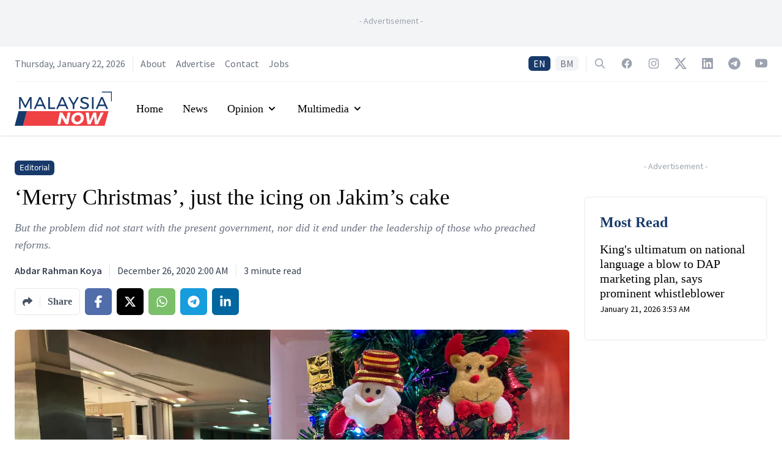

--- FILE ---
content_type: text/html; charset=utf-8
request_url: https://www.malaysianow.com/opinion/2020/12/26/merry-christmas-just-the-icing-on-jakims-cake
body_size: 18986
content:
<!DOCTYPE html><html dir="ltr" lang="en"><head><meta name="viewport" content="width=device-width"/><meta charSet="utf-8"/><meta property="og:site_name" content="MalaysiaNow"/><meta property="apple-mobile-web-app-title" content="MalaysiaNow"/><meta property="fb:pages" content="103701471450535"/><title>‘Merry Christmas’, just the icing on Jakim’s cake | MalaysiaNow</title><meta name="robots" content="index,follow,max-image-preview:large"/><meta name="description" content="But the problem did not start with the present government, nor did it end under the leadership of those who preached reforms."/><meta name="twitter:card" content="summary_large_image"/><meta name="twitter:site" content="@mnownews"/><meta name="twitter:creator" content="@mnownews"/><meta property="fb:app_id" content="3276813815768679"/><meta property="og:title" content="‘Merry Christmas’, just the icing on Jakim’s cake | MalaysiaNow"/><meta property="og:description" content="But the problem did not start with the present government, nor did it end under the leadership of those who preached reforms."/><meta property="og:url" content="https://www.malaysianow.com/opinion/2020/12/26/merry-christmas-just-the-icing-on-jakims-cake"/><meta property="og:type" content="article"/><meta property="article:published_time" content="2020-12-26T02:00:20Z"/><meta property="article:modified_time" content="2020-12-26T02:12:21Z"/><meta property="article:author" content="https://www.malaysianow.com/author/rahman"/><meta property="article:section" content="Opinion"/><meta property="article:tag" content="Editor&#x27;s Pick"/><meta property="article:tag" content="Jakim"/><meta property="article:tag" content="Halal"/><meta property="article:tag" content="Christmas"/><meta property="article:tag" content="Merry Christmas"/><meta property="og:image" content="https://media.malaysianow.com/wp-content/uploads/2020/12/26015032/merry-christmas-AP-251220.jpg"/><meta property="og:image:alt" content="Virus Outbreak Holiday Travel"/><meta property="og:image:width" content="1280"/><meta property="og:image:height" content="898"/><meta property="og:locale" content="en_MY"/><link rel="canonical" href="https://www.malaysianow.com/opinion/2020/12/26/merry-christmas-just-the-icing-on-jakims-cake"/><meta property="article:publisher" content="https://www.facebook.com/MNowNews"/><link rel="icon" href="https://www.malaysianow.com/favicon.ico"/><link rel="apple-touch-icon" href="https://media.malaysianow.com/wp-content/uploads/2020/08/27212159/mnow-76.png" sizes="76x76"/><link rel="apple-touch-icon" href="https://media.malaysianow.com/wp-content/uploads/2020/08/27212202/mnow-120.png" sizes="120x120"/><link rel="apple-touch-icon" href="https://media.malaysianow.com/wp-content/uploads/2020/08/27212204/mnow-152.png" sizes="152x152"/><link rel="apple-touch-icon" href="https://media.malaysianow.com/wp-content/uploads/2020/08/27212200/mnow-114.png" sizes="114x114"/><link rel="apple-touch-icon" href="https://media.malaysianow.com/wp-content/uploads/2020/08/27212203/mnow-144.png" sizes="144x144"/><link rel="manifest" href="/manifest.json"/><link rel="dns-prefetch" href="//www.malaysianow.com"/><script type="application/ld+json">{"@context":"https://schema.org","@type":"NewsArticle","@id":"https://www.malaysianow.com/opinion/2020/12/26/merry-christmas-just-the-icing-on-jakims-cake","headline":"‘Merry Christmas’, just the icing on Jakim’s cake","keywords":"Editor&apos;s Pick, Jakim, Halal, Christmas, Merry Christmas","description":"But the problem did not start with the present government, nor did it end under the leadership of those who preached reforms.","mainEntityOfPage":{"@type":"WebPage","@id":"https://www.malaysianow.com/opinion/2020/12/26/merry-christmas-just-the-icing-on-jakims-cake"},"image":["https://media.malaysianow.com/wp-content/uploads/2020/12/26015032/merry-christmas-AP-251220.jpg"],"articleSection":"Opinion","dateCreated":"2020-12-26T02:00:20Z","datePublished":"2020-12-26T02:00:20Z","dateModified":"2020-12-26T02:12:21Z","author":[{"@type":"Person","name":"Abdar Rahman Koya"}],"publisher":{"@type":"Organization","name":"MalaysiaNow","logo":{"@type":"ImageObject","url":"https://media.malaysianow.com/wp-content/uploads/2020/08/30173619/g-logo.png"}},"articleBody":"&lt;p&gt;For some Muslims, reading about the revelation of Jakim’s restrictions on products bearing the halal logo is almost like watching a terror attack unfolding in the West.&lt;/p&gt;&lt;p&gt;They hope and pray, “Please, not another Muslim assailant.” But this prayer is not always answered, and when it isn’t, the result is another round of international media frenzy on “jihadist cells”, volleys of wisdom from self-critical Muslims, and the patronising verbal diarrhoea of apologists stating the obvious with phrases like “Islam means peace”.&lt;/p&gt;&lt;p&gt;As a journalist who is a Muslim, I felt no pride in exposing the &lt;a href=&quot;https://www.malaysianow.com/news/2020/12/24/christmas-wishes-allowed-but-not-for-display-at-halal-certified-premises-products-says-jakim/&quot; target=&quot;_blank&quot; rel=&quot;noopener noreferrer&quot;&gt;ridiculous condition&lt;/a&gt; imposed by the Department of Islamic Development, banning “Merry Christmas” at shops and on products which carry its much sought-after halal guarantee.&lt;/p&gt;&lt;p&gt;There could be many reasons behind these reservations: it could have been the work of one thoughtless officer or a misunderstanding on the part of the shop owner.&lt;/p&gt;&lt;p&gt;Moreover, coming up with a story exposing ignorance about Islam and multiculturalism on the eve of a major celebration might not have been timely.&lt;/p&gt;&lt;p&gt;But we were left with no choice, and what followed only confirmed our worst fears.&lt;/p&gt;&lt;p&gt;Jakim, although denying the prohibition of Christmas wishes on cakes, actually confirmed that the same greetings are not allowed on products and premises bearing its halal logo.&lt;/p&gt;&lt;p&gt;In so doing, this heavily funded government body with the sole power to declare what is halal has laid bare its ignorance about the issue and, indeed, about the very ethos of Islam itself.&lt;/p&gt;&lt;p&gt;Let us not waste time explaining to it why the thinking public reacted the way they did.&lt;/p&gt;&lt;p&gt;For decades, our concept of Islamic education has been devoid of philosophy and critical thinking.&lt;/p&gt;&lt;p&gt;The content of our Islamic syllabi is the same, whether at primary school religious classes or Islamic discourses for adults catching up on religion after years of partying. We are obsessed with the correct pronunciation of Arabic words and the right way of ritually washing our various organs.&lt;/p&gt;&lt;p&gt;Does the cake controversy show the quality of Islamic scholarship in Malaysia? It’s 2020, and we are still trapped in ridicule over Christmas greetings.&lt;/p&gt;&lt;p&gt;In some of the world’s biggest Muslim nations such as Indonesia, Iran and Egypt, Muslim leaders don’t mince their Christmas greetings. In fact, they have no qualms about attending church events and praising the very figure that Christmas is about: Jesus.&lt;/p&gt;&lt;p&gt;Yesterday, the president of Iran, the nation often depicted as the capital of Islamic radicalism, went a step further, &lt;a href=&quot;https://www.malaysianow.com/out-there-now/2020/12/25/in-christmas-message-iranian-leaders-praise-jesus-christ/&quot; target=&quot;_blank&quot; rel=&quot;noopener noreferrer&quot;&gt;paying tribute to Jesus Christ&lt;/a&gt; “as a messenger of kindness, altruism, freedom and salvation”.&lt;/p&gt;&lt;p&gt;Meanwhile, Yang di-Pertuan Agong Sultan Abdullah Sultan Ahmad Shah and Prime Minister Muhyiddin Yassin, no believers in half-baked theories over “Merry Christmas” themselves, used the exact expression in their greetings yesterday.&lt;/p&gt;&lt;p&gt;Jesus, like many other figures, is the common property of Muslims and Christians. His is also one of the most mentioned names in the Quran, while Mary has an entire chapter dedicated to her.&lt;/p&gt;&lt;p&gt;However different the Islamic concept is from Christianity, he is still the same symbol revered by adherents of both faiths.&lt;/p&gt;&lt;p&gt;The &lt;a href=&quot;https://www.malaysianow.com/news/2020/12/24/merry-christmas-can-invalidate-halal-certificate-says-jakim/&quot; target=&quot;_blank&quot; rel=&quot;noopener noreferrer&quot;&gt;cakehouse controversy&lt;/a&gt; is only the tip of the iceberg of what ails the Malaysian Islamic discourse. All this despite over RM1 billion allocated for the development and promotion of Islam, through none other than Jakim.&lt;/p&gt;&lt;p&gt;The problem did not start with the Perikatan Nasional government, nor Pakatan Harapan (PH), nor Barisan Nasional. It is the outcome of years of cultivating a form of Islamic priesthood where people look up to smooth talking, Quran-quoting individuals for guidance.&lt;/p&gt;&lt;p&gt;And for all their criticism of Jakim’s budget, none of the PH leaders ever attempted to remedy this by proposing a decrease in allocation through a serious reform of the federal Islamic administration. On the contrary, under PH, Jakim was given a raise – twice – from RM1.1 billion to RM1.2 billion for 2019, and then to RM1.3 billion for 2020.&lt;/p&gt;&lt;p&gt;We also saw zero reforms in Islamic administration under the federal government’s purview when it was under Mujahid Yusof Rawa, the former Islamic affairs minister praised by some circles for his liberal soundbytes.&lt;/p&gt;&lt;p&gt;What this shows is that as far as Islam is concerned, politics triumphs, no matter who is in charge. The only difference is whether one is a smooth talking hypocrite who plays to the gallery, or an honest bloke who does not mind being ridiculed for his stupidity.&lt;/p&gt;&lt;p&gt;In the meantime, it remains to be seen whether Jakim’s rule has caused cakehouses – whose business thrives on Malaysia’s crowded calendar of multicultural celebrations – to think twice about getting halal certification.&lt;/p&gt;&lt;p&gt;&lt;em&gt;Abdar Rahman Koya is editor of MalaysiaNow.&lt;/em&gt;&lt;/p&gt;"}</script><script type="application/ld+json">{"@context":"https://schema.org","@type":"Organization","@id":"https://www.malaysianow.com/#organization","logo":"https://media.malaysianow.com/wp-content/uploads/2020/08/30173619/g-logo.png","legalName":"MNow Media Sdn Bhd","name":"MalaysiaNow","email":"editor@malaysianow.com","contactPoint":[{"telephone":"+60379323811","contactType":"customer service","url":"https://www.malaysianow.com/contact-us/","availableLanguage":["English","Malay"]}],"sameAs":["https://www.facebook.com/MNowNews/","https://www.instagram.com/MNowNews/","https://www.linkedin.com/company/malaysianow/","https://twitter.com/MNowNews/","https://www.youtube.com/channel/UC315KbRo_fiQ9fbaVUhEK0Q","https://t.me/malaysianow","https://www.tiktok.com/@malaysianow"],"url":"https://www.malaysianow.com/","address":{"@type":"PostalAddress","streetAddress":"A18-08, Pinnacle PJ, Lorong Utara C","addressLocality":"Petaling Jaya","addressRegion":"Selangor","postalCode":"46200","addressCountry":"Malaysia"}}</script><script type="application/ld+json">{"@context":"https://schema.org","@type":"WebPage","@id":"https://www.malaysianow.com/opinion/2020/12/26/merry-christmas-just-the-icing-on-jakims-cake","description":"News, views and insights into Malaysian current affairs."}</script><link rel="preload" as="image" imagesrcset="/_next/image?url=https%3A%2F%2Fmedia.malaysianow.com%2Fwp-content%2Fuploads%2F2020%2F12%2F26015032%2Fmerry-christmas-AP-251220.jpg&amp;w=640&amp;q=75 640w, /_next/image?url=https%3A%2F%2Fmedia.malaysianow.com%2Fwp-content%2Fuploads%2F2020%2F12%2F26015032%2Fmerry-christmas-AP-251220.jpg&amp;w=750&amp;q=75 750w, /_next/image?url=https%3A%2F%2Fmedia.malaysianow.com%2Fwp-content%2Fuploads%2F2020%2F12%2F26015032%2Fmerry-christmas-AP-251220.jpg&amp;w=828&amp;q=75 828w, /_next/image?url=https%3A%2F%2Fmedia.malaysianow.com%2Fwp-content%2Fuploads%2F2020%2F12%2F26015032%2Fmerry-christmas-AP-251220.jpg&amp;w=1080&amp;q=75 1080w, /_next/image?url=https%3A%2F%2Fmedia.malaysianow.com%2Fwp-content%2Fuploads%2F2020%2F12%2F26015032%2Fmerry-christmas-AP-251220.jpg&amp;w=1200&amp;q=75 1200w, /_next/image?url=https%3A%2F%2Fmedia.malaysianow.com%2Fwp-content%2Fuploads%2F2020%2F12%2F26015032%2Fmerry-christmas-AP-251220.jpg&amp;w=1920&amp;q=75 1920w, /_next/image?url=https%3A%2F%2Fmedia.malaysianow.com%2Fwp-content%2Fuploads%2F2020%2F12%2F26015032%2Fmerry-christmas-AP-251220.jpg&amp;w=2048&amp;q=75 2048w, /_next/image?url=https%3A%2F%2Fmedia.malaysianow.com%2Fwp-content%2Fuploads%2F2020%2F12%2F26015032%2Fmerry-christmas-AP-251220.jpg&amp;w=3840&amp;q=75 3840w" imagesizes="100vw"/><meta name="next-head-count" content="44"/><link rel="preconnect" href="https://fonts.googleapis.com"/><link rel="preconnect" href="https://fonts.gstatic.com" crossorigin="true"/><script async="" src="https://www.googletagmanager.com/gtag/js?id=G-G04R3RHQ1B"></script><script>
                                window.dataLayer = window.dataLayer || [];
                                function gtag(){dataLayer.push(arguments);}
                                gtag('js', new Date());
                                gtag('config', 'G-G04R3RHQ1B', {
                                    page_path: window.location.pathname,
                                });
                            </script><script data-ad-client="ca-pub-3590853924723071" async="" src="https://pagead2.googlesyndication.com/pagead/js/adsbygoogle.js" type="text/javascript"></script><script async="" src="https://securepubads.g.doubleclick.net/tag/js/gpt.js"></script><script>
                                        var googletag = googletag || {};
                                        googletag.cmd = googletag.cmd || [];
                                    </script><style>
    .marquee {
        padding-left: 16px;
    }

    .SRLElementWrapper img {
        border-radius: 0.375rem;
    }
</style><link rel="preconnect" href="https://fonts.gstatic.com" crossorigin /><link rel="preload" href="/_next/static/css/bfb92231efdc4d9d.css" as="style"/><link rel="stylesheet" href="/_next/static/css/bfb92231efdc4d9d.css" data-n-g=""/><noscript data-n-css=""></noscript><script defer="" nomodule="" src="/_next/static/chunks/polyfills-5cd94c89d3acac5f.js"></script><script src="/_next/static/chunks/webpack-aea459e9179c1136.js" defer=""></script><script src="/_next/static/chunks/framework-dc961b6aa6a4810b.js" defer=""></script><script src="/_next/static/chunks/main-64c9c2749e489db9.js" defer=""></script><script src="/_next/static/chunks/pages/_app-b591982e9a609e6c.js" defer=""></script><script src="/_next/static/chunks/75fc9c18-8c63cdd1108da67e.js" defer=""></script><script src="/_next/static/chunks/41155975-d322a460bd4644b8.js" defer=""></script><script src="/_next/static/chunks/295-6fad10293c080649.js" defer=""></script><script src="/_next/static/chunks/1295-00016bdbb20cd46c.js" defer=""></script><script src="/_next/static/chunks/2360-17e08d1879f611c7.js" defer=""></script><script src="/_next/static/chunks/342-e5804908c1fba7c7.js" defer=""></script><script src="/_next/static/chunks/pages/%5Bsection%5D/%5Byear%5D/%5Bmonth%5D/%5Bday%5D/%5Bslug%5D-aadf6d858e1532cf.js" defer=""></script><script src="/_next/static/Y6NTKCafzVPFZbFYics5w/_buildManifest.js" defer=""></script><script src="/_next/static/Y6NTKCafzVPFZbFYics5w/_ssgManifest.js" defer=""></script><script src="/_next/static/Y6NTKCafzVPFZbFYics5w/_middlewareManifest.js" defer=""></script><style data-href="https://fonts.googleapis.com/css2?family=Source+Sans+Pro:ital,wght@0,200;0,300;0,400;0,600;0,700;0,900;1,200;1,300;1,400;1,600;1,700;1,900&display=swap">@font-face{font-family:'Source Sans Pro';font-style:italic;font-weight:200;font-display:swap;src:url(https://fonts.gstatic.com/s/sourcesanspro/v22/6xKwdSBYKcSV-LCoeQqfX1RYOo3qPZYokRdo.woff) format('woff')}@font-face{font-family:'Source Sans Pro';font-style:italic;font-weight:300;font-display:swap;src:url(https://fonts.gstatic.com/s/sourcesanspro/v22/6xKwdSBYKcSV-LCoeQqfX1RYOo3qPZZMkhdo.woff) format('woff')}@font-face{font-family:'Source Sans Pro';font-style:italic;font-weight:400;font-display:swap;src:url(https://fonts.gstatic.com/s/sourcesanspro/v22/6xK1dSBYKcSV-LCoeQqfX1RYOo3qPa7j.woff) format('woff')}@font-face{font-family:'Source Sans Pro';font-style:italic;font-weight:600;font-display:swap;src:url(https://fonts.gstatic.com/s/sourcesanspro/v22/6xKwdSBYKcSV-LCoeQqfX1RYOo3qPZY4lBdo.woff) format('woff')}@font-face{font-family:'Source Sans Pro';font-style:italic;font-weight:700;font-display:swap;src:url(https://fonts.gstatic.com/s/sourcesanspro/v22/6xKwdSBYKcSV-LCoeQqfX1RYOo3qPZZclRdo.woff) format('woff')}@font-face{font-family:'Source Sans Pro';font-style:italic;font-weight:900;font-display:swap;src:url(https://fonts.gstatic.com/s/sourcesanspro/v22/6xKwdSBYKcSV-LCoeQqfX1RYOo3qPZZklxdo.woff) format('woff')}@font-face{font-family:'Source Sans Pro';font-style:normal;font-weight:200;font-display:swap;src:url(https://fonts.gstatic.com/s/sourcesanspro/v22/6xKydSBYKcSV-LCoeQqfX1RYOo3i94_Akw.woff) format('woff')}@font-face{font-family:'Source Sans Pro';font-style:normal;font-weight:300;font-display:swap;src:url(https://fonts.gstatic.com/s/sourcesanspro/v22/6xKydSBYKcSV-LCoeQqfX1RYOo3ik4zAkw.woff) format('woff')}@font-face{font-family:'Source Sans Pro';font-style:normal;font-weight:400;font-display:swap;src:url(https://fonts.gstatic.com/s/sourcesanspro/v22/6xK3dSBYKcSV-LCoeQqfX1RYOo3aPA.woff) format('woff')}@font-face{font-family:'Source Sans Pro';font-style:normal;font-weight:600;font-display:swap;src:url(https://fonts.gstatic.com/s/sourcesanspro/v22/6xKydSBYKcSV-LCoeQqfX1RYOo3i54rAkw.woff) format('woff')}@font-face{font-family:'Source Sans Pro';font-style:normal;font-weight:700;font-display:swap;src:url(https://fonts.gstatic.com/s/sourcesanspro/v22/6xKydSBYKcSV-LCoeQqfX1RYOo3ig4vAkw.woff) format('woff')}@font-face{font-family:'Source Sans Pro';font-style:normal;font-weight:900;font-display:swap;src:url(https://fonts.gstatic.com/s/sourcesanspro/v22/6xKydSBYKcSV-LCoeQqfX1RYOo3iu4nAkw.woff) format('woff')}@font-face{font-family:'Source Sans Pro';font-style:italic;font-weight:200;font-display:swap;src:url(https://fonts.gstatic.com/s/sourcesanspro/v22/6xKwdSBYKcSV-LCoeQqfX1RYOo3qPZYokSdh18S0xR41YDw.woff2) format('woff2');unicode-range:U+0460-052F,U+1C80-1C8A,U+20B4,U+2DE0-2DFF,U+A640-A69F,U+FE2E-FE2F}@font-face{font-family:'Source Sans Pro';font-style:italic;font-weight:200;font-display:swap;src:url(https://fonts.gstatic.com/s/sourcesanspro/v22/6xKwdSBYKcSV-LCoeQqfX1RYOo3qPZYokSdo18S0xR41YDw.woff2) format('woff2');unicode-range:U+0301,U+0400-045F,U+0490-0491,U+04B0-04B1,U+2116}@font-face{font-family:'Source Sans Pro';font-style:italic;font-weight:200;font-display:swap;src:url(https://fonts.gstatic.com/s/sourcesanspro/v22/6xKwdSBYKcSV-LCoeQqfX1RYOo3qPZYokSdg18S0xR41YDw.woff2) format('woff2');unicode-range:U+1F00-1FFF}@font-face{font-family:'Source Sans Pro';font-style:italic;font-weight:200;font-display:swap;src:url(https://fonts.gstatic.com/s/sourcesanspro/v22/6xKwdSBYKcSV-LCoeQqfX1RYOo3qPZYokSdv18S0xR41YDw.woff2) format('woff2');unicode-range:U+0370-0377,U+037A-037F,U+0384-038A,U+038C,U+038E-03A1,U+03A3-03FF}@font-face{font-family:'Source Sans Pro';font-style:italic;font-weight:200;font-display:swap;src:url(https://fonts.gstatic.com/s/sourcesanspro/v22/6xKwdSBYKcSV-LCoeQqfX1RYOo3qPZYokSdj18S0xR41YDw.woff2) format('woff2');unicode-range:U+0102-0103,U+0110-0111,U+0128-0129,U+0168-0169,U+01A0-01A1,U+01AF-01B0,U+0300-0301,U+0303-0304,U+0308-0309,U+0323,U+0329,U+1EA0-1EF9,U+20AB}@font-face{font-family:'Source Sans Pro';font-style:italic;font-weight:200;font-display:swap;src:url(https://fonts.gstatic.com/s/sourcesanspro/v22/6xKwdSBYKcSV-LCoeQqfX1RYOo3qPZYokSdi18S0xR41YDw.woff2) format('woff2');unicode-range:U+0100-02BA,U+02BD-02C5,U+02C7-02CC,U+02CE-02D7,U+02DD-02FF,U+0304,U+0308,U+0329,U+1D00-1DBF,U+1E00-1E9F,U+1EF2-1EFF,U+2020,U+20A0-20AB,U+20AD-20C0,U+2113,U+2C60-2C7F,U+A720-A7FF}@font-face{font-family:'Source Sans Pro';font-style:italic;font-weight:200;font-display:swap;src:url(https://fonts.gstatic.com/s/sourcesanspro/v22/6xKwdSBYKcSV-LCoeQqfX1RYOo3qPZYokSds18S0xR41.woff2) format('woff2');unicode-range:U+0000-00FF,U+0131,U+0152-0153,U+02BB-02BC,U+02C6,U+02DA,U+02DC,U+0304,U+0308,U+0329,U+2000-206F,U+20AC,U+2122,U+2191,U+2193,U+2212,U+2215,U+FEFF,U+FFFD}@font-face{font-family:'Source Sans Pro';font-style:italic;font-weight:300;font-display:swap;src:url(https://fonts.gstatic.com/s/sourcesanspro/v22/6xKwdSBYKcSV-LCoeQqfX1RYOo3qPZZMkidh18S0xR41YDw.woff2) format('woff2');unicode-range:U+0460-052F,U+1C80-1C8A,U+20B4,U+2DE0-2DFF,U+A640-A69F,U+FE2E-FE2F}@font-face{font-family:'Source Sans Pro';font-style:italic;font-weight:300;font-display:swap;src:url(https://fonts.gstatic.com/s/sourcesanspro/v22/6xKwdSBYKcSV-LCoeQqfX1RYOo3qPZZMkido18S0xR41YDw.woff2) format('woff2');unicode-range:U+0301,U+0400-045F,U+0490-0491,U+04B0-04B1,U+2116}@font-face{font-family:'Source Sans Pro';font-style:italic;font-weight:300;font-display:swap;src:url(https://fonts.gstatic.com/s/sourcesanspro/v22/6xKwdSBYKcSV-LCoeQqfX1RYOo3qPZZMkidg18S0xR41YDw.woff2) format('woff2');unicode-range:U+1F00-1FFF}@font-face{font-family:'Source Sans Pro';font-style:italic;font-weight:300;font-display:swap;src:url(https://fonts.gstatic.com/s/sourcesanspro/v22/6xKwdSBYKcSV-LCoeQqfX1RYOo3qPZZMkidv18S0xR41YDw.woff2) format('woff2');unicode-range:U+0370-0377,U+037A-037F,U+0384-038A,U+038C,U+038E-03A1,U+03A3-03FF}@font-face{font-family:'Source Sans Pro';font-style:italic;font-weight:300;font-display:swap;src:url(https://fonts.gstatic.com/s/sourcesanspro/v22/6xKwdSBYKcSV-LCoeQqfX1RYOo3qPZZMkidj18S0xR41YDw.woff2) format('woff2');unicode-range:U+0102-0103,U+0110-0111,U+0128-0129,U+0168-0169,U+01A0-01A1,U+01AF-01B0,U+0300-0301,U+0303-0304,U+0308-0309,U+0323,U+0329,U+1EA0-1EF9,U+20AB}@font-face{font-family:'Source Sans Pro';font-style:italic;font-weight:300;font-display:swap;src:url(https://fonts.gstatic.com/s/sourcesanspro/v22/6xKwdSBYKcSV-LCoeQqfX1RYOo3qPZZMkidi18S0xR41YDw.woff2) format('woff2');unicode-range:U+0100-02BA,U+02BD-02C5,U+02C7-02CC,U+02CE-02D7,U+02DD-02FF,U+0304,U+0308,U+0329,U+1D00-1DBF,U+1E00-1E9F,U+1EF2-1EFF,U+2020,U+20A0-20AB,U+20AD-20C0,U+2113,U+2C60-2C7F,U+A720-A7FF}@font-face{font-family:'Source Sans Pro';font-style:italic;font-weight:300;font-display:swap;src:url(https://fonts.gstatic.com/s/sourcesanspro/v22/6xKwdSBYKcSV-LCoeQqfX1RYOo3qPZZMkids18S0xR41.woff2) format('woff2');unicode-range:U+0000-00FF,U+0131,U+0152-0153,U+02BB-02BC,U+02C6,U+02DA,U+02DC,U+0304,U+0308,U+0329,U+2000-206F,U+20AC,U+2122,U+2191,U+2193,U+2212,U+2215,U+FEFF,U+FFFD}@font-face{font-family:'Source Sans Pro';font-style:italic;font-weight:400;font-display:swap;src:url(https://fonts.gstatic.com/s/sourcesanspro/v22/6xK1dSBYKcSV-LCoeQqfX1RYOo3qPZ7qsDJB9cme_xc.woff2) format('woff2');unicode-range:U+0460-052F,U+1C80-1C8A,U+20B4,U+2DE0-2DFF,U+A640-A69F,U+FE2E-FE2F}@font-face{font-family:'Source Sans Pro';font-style:italic;font-weight:400;font-display:swap;src:url(https://fonts.gstatic.com/s/sourcesanspro/v22/6xK1dSBYKcSV-LCoeQqfX1RYOo3qPZ7jsDJB9cme_xc.woff2) format('woff2');unicode-range:U+0301,U+0400-045F,U+0490-0491,U+04B0-04B1,U+2116}@font-face{font-family:'Source Sans Pro';font-style:italic;font-weight:400;font-display:swap;src:url(https://fonts.gstatic.com/s/sourcesanspro/v22/6xK1dSBYKcSV-LCoeQqfX1RYOo3qPZ7rsDJB9cme_xc.woff2) format('woff2');unicode-range:U+1F00-1FFF}@font-face{font-family:'Source Sans Pro';font-style:italic;font-weight:400;font-display:swap;src:url(https://fonts.gstatic.com/s/sourcesanspro/v22/6xK1dSBYKcSV-LCoeQqfX1RYOo3qPZ7ksDJB9cme_xc.woff2) format('woff2');unicode-range:U+0370-0377,U+037A-037F,U+0384-038A,U+038C,U+038E-03A1,U+03A3-03FF}@font-face{font-family:'Source Sans Pro';font-style:italic;font-weight:400;font-display:swap;src:url(https://fonts.gstatic.com/s/sourcesanspro/v22/6xK1dSBYKcSV-LCoeQqfX1RYOo3qPZ7osDJB9cme_xc.woff2) format('woff2');unicode-range:U+0102-0103,U+0110-0111,U+0128-0129,U+0168-0169,U+01A0-01A1,U+01AF-01B0,U+0300-0301,U+0303-0304,U+0308-0309,U+0323,U+0329,U+1EA0-1EF9,U+20AB}@font-face{font-family:'Source Sans Pro';font-style:italic;font-weight:400;font-display:swap;src:url(https://fonts.gstatic.com/s/sourcesanspro/v22/6xK1dSBYKcSV-LCoeQqfX1RYOo3qPZ7psDJB9cme_xc.woff2) format('woff2');unicode-range:U+0100-02BA,U+02BD-02C5,U+02C7-02CC,U+02CE-02D7,U+02DD-02FF,U+0304,U+0308,U+0329,U+1D00-1DBF,U+1E00-1E9F,U+1EF2-1EFF,U+2020,U+20A0-20AB,U+20AD-20C0,U+2113,U+2C60-2C7F,U+A720-A7FF}@font-face{font-family:'Source Sans Pro';font-style:italic;font-weight:400;font-display:swap;src:url(https://fonts.gstatic.com/s/sourcesanspro/v22/6xK1dSBYKcSV-LCoeQqfX1RYOo3qPZ7nsDJB9cme.woff2) format('woff2');unicode-range:U+0000-00FF,U+0131,U+0152-0153,U+02BB-02BC,U+02C6,U+02DA,U+02DC,U+0304,U+0308,U+0329,U+2000-206F,U+20AC,U+2122,U+2191,U+2193,U+2212,U+2215,U+FEFF,U+FFFD}@font-face{font-family:'Source Sans Pro';font-style:italic;font-weight:600;font-display:swap;src:url(https://fonts.gstatic.com/s/sourcesanspro/v22/6xKwdSBYKcSV-LCoeQqfX1RYOo3qPZY4lCdh18S0xR41YDw.woff2) format('woff2');unicode-range:U+0460-052F,U+1C80-1C8A,U+20B4,U+2DE0-2DFF,U+A640-A69F,U+FE2E-FE2F}@font-face{font-family:'Source Sans Pro';font-style:italic;font-weight:600;font-display:swap;src:url(https://fonts.gstatic.com/s/sourcesanspro/v22/6xKwdSBYKcSV-LCoeQqfX1RYOo3qPZY4lCdo18S0xR41YDw.woff2) format('woff2');unicode-range:U+0301,U+0400-045F,U+0490-0491,U+04B0-04B1,U+2116}@font-face{font-family:'Source Sans Pro';font-style:italic;font-weight:600;font-display:swap;src:url(https://fonts.gstatic.com/s/sourcesanspro/v22/6xKwdSBYKcSV-LCoeQqfX1RYOo3qPZY4lCdg18S0xR41YDw.woff2) format('woff2');unicode-range:U+1F00-1FFF}@font-face{font-family:'Source Sans Pro';font-style:italic;font-weight:600;font-display:swap;src:url(https://fonts.gstatic.com/s/sourcesanspro/v22/6xKwdSBYKcSV-LCoeQqfX1RYOo3qPZY4lCdv18S0xR41YDw.woff2) format('woff2');unicode-range:U+0370-0377,U+037A-037F,U+0384-038A,U+038C,U+038E-03A1,U+03A3-03FF}@font-face{font-family:'Source Sans Pro';font-style:italic;font-weight:600;font-display:swap;src:url(https://fonts.gstatic.com/s/sourcesanspro/v22/6xKwdSBYKcSV-LCoeQqfX1RYOo3qPZY4lCdj18S0xR41YDw.woff2) format('woff2');unicode-range:U+0102-0103,U+0110-0111,U+0128-0129,U+0168-0169,U+01A0-01A1,U+01AF-01B0,U+0300-0301,U+0303-0304,U+0308-0309,U+0323,U+0329,U+1EA0-1EF9,U+20AB}@font-face{font-family:'Source Sans Pro';font-style:italic;font-weight:600;font-display:swap;src:url(https://fonts.gstatic.com/s/sourcesanspro/v22/6xKwdSBYKcSV-LCoeQqfX1RYOo3qPZY4lCdi18S0xR41YDw.woff2) format('woff2');unicode-range:U+0100-02BA,U+02BD-02C5,U+02C7-02CC,U+02CE-02D7,U+02DD-02FF,U+0304,U+0308,U+0329,U+1D00-1DBF,U+1E00-1E9F,U+1EF2-1EFF,U+2020,U+20A0-20AB,U+20AD-20C0,U+2113,U+2C60-2C7F,U+A720-A7FF}@font-face{font-family:'Source Sans Pro';font-style:italic;font-weight:600;font-display:swap;src:url(https://fonts.gstatic.com/s/sourcesanspro/v22/6xKwdSBYKcSV-LCoeQqfX1RYOo3qPZY4lCds18S0xR41.woff2) format('woff2');unicode-range:U+0000-00FF,U+0131,U+0152-0153,U+02BB-02BC,U+02C6,U+02DA,U+02DC,U+0304,U+0308,U+0329,U+2000-206F,U+20AC,U+2122,U+2191,U+2193,U+2212,U+2215,U+FEFF,U+FFFD}@font-face{font-family:'Source Sans Pro';font-style:italic;font-weight:700;font-display:swap;src:url(https://fonts.gstatic.com/s/sourcesanspro/v22/6xKwdSBYKcSV-LCoeQqfX1RYOo3qPZZclSdh18S0xR41YDw.woff2) format('woff2');unicode-range:U+0460-052F,U+1C80-1C8A,U+20B4,U+2DE0-2DFF,U+A640-A69F,U+FE2E-FE2F}@font-face{font-family:'Source Sans Pro';font-style:italic;font-weight:700;font-display:swap;src:url(https://fonts.gstatic.com/s/sourcesanspro/v22/6xKwdSBYKcSV-LCoeQqfX1RYOo3qPZZclSdo18S0xR41YDw.woff2) format('woff2');unicode-range:U+0301,U+0400-045F,U+0490-0491,U+04B0-04B1,U+2116}@font-face{font-family:'Source Sans Pro';font-style:italic;font-weight:700;font-display:swap;src:url(https://fonts.gstatic.com/s/sourcesanspro/v22/6xKwdSBYKcSV-LCoeQqfX1RYOo3qPZZclSdg18S0xR41YDw.woff2) format('woff2');unicode-range:U+1F00-1FFF}@font-face{font-family:'Source Sans Pro';font-style:italic;font-weight:700;font-display:swap;src:url(https://fonts.gstatic.com/s/sourcesanspro/v22/6xKwdSBYKcSV-LCoeQqfX1RYOo3qPZZclSdv18S0xR41YDw.woff2) format('woff2');unicode-range:U+0370-0377,U+037A-037F,U+0384-038A,U+038C,U+038E-03A1,U+03A3-03FF}@font-face{font-family:'Source Sans Pro';font-style:italic;font-weight:700;font-display:swap;src:url(https://fonts.gstatic.com/s/sourcesanspro/v22/6xKwdSBYKcSV-LCoeQqfX1RYOo3qPZZclSdj18S0xR41YDw.woff2) format('woff2');unicode-range:U+0102-0103,U+0110-0111,U+0128-0129,U+0168-0169,U+01A0-01A1,U+01AF-01B0,U+0300-0301,U+0303-0304,U+0308-0309,U+0323,U+0329,U+1EA0-1EF9,U+20AB}@font-face{font-family:'Source Sans Pro';font-style:italic;font-weight:700;font-display:swap;src:url(https://fonts.gstatic.com/s/sourcesanspro/v22/6xKwdSBYKcSV-LCoeQqfX1RYOo3qPZZclSdi18S0xR41YDw.woff2) format('woff2');unicode-range:U+0100-02BA,U+02BD-02C5,U+02C7-02CC,U+02CE-02D7,U+02DD-02FF,U+0304,U+0308,U+0329,U+1D00-1DBF,U+1E00-1E9F,U+1EF2-1EFF,U+2020,U+20A0-20AB,U+20AD-20C0,U+2113,U+2C60-2C7F,U+A720-A7FF}@font-face{font-family:'Source Sans Pro';font-style:italic;font-weight:700;font-display:swap;src:url(https://fonts.gstatic.com/s/sourcesanspro/v22/6xKwdSBYKcSV-LCoeQqfX1RYOo3qPZZclSds18S0xR41.woff2) format('woff2');unicode-range:U+0000-00FF,U+0131,U+0152-0153,U+02BB-02BC,U+02C6,U+02DA,U+02DC,U+0304,U+0308,U+0329,U+2000-206F,U+20AC,U+2122,U+2191,U+2193,U+2212,U+2215,U+FEFF,U+FFFD}@font-face{font-family:'Source Sans Pro';font-style:italic;font-weight:900;font-display:swap;src:url(https://fonts.gstatic.com/s/sourcesanspro/v22/6xKwdSBYKcSV-LCoeQqfX1RYOo3qPZZklydh18S0xR41YDw.woff2) format('woff2');unicode-range:U+0460-052F,U+1C80-1C8A,U+20B4,U+2DE0-2DFF,U+A640-A69F,U+FE2E-FE2F}@font-face{font-family:'Source Sans Pro';font-style:italic;font-weight:900;font-display:swap;src:url(https://fonts.gstatic.com/s/sourcesanspro/v22/6xKwdSBYKcSV-LCoeQqfX1RYOo3qPZZklydo18S0xR41YDw.woff2) format('woff2');unicode-range:U+0301,U+0400-045F,U+0490-0491,U+04B0-04B1,U+2116}@font-face{font-family:'Source Sans Pro';font-style:italic;font-weight:900;font-display:swap;src:url(https://fonts.gstatic.com/s/sourcesanspro/v22/6xKwdSBYKcSV-LCoeQqfX1RYOo3qPZZklydg18S0xR41YDw.woff2) format('woff2');unicode-range:U+1F00-1FFF}@font-face{font-family:'Source Sans Pro';font-style:italic;font-weight:900;font-display:swap;src:url(https://fonts.gstatic.com/s/sourcesanspro/v22/6xKwdSBYKcSV-LCoeQqfX1RYOo3qPZZklydv18S0xR41YDw.woff2) format('woff2');unicode-range:U+0370-0377,U+037A-037F,U+0384-038A,U+038C,U+038E-03A1,U+03A3-03FF}@font-face{font-family:'Source Sans Pro';font-style:italic;font-weight:900;font-display:swap;src:url(https://fonts.gstatic.com/s/sourcesanspro/v22/6xKwdSBYKcSV-LCoeQqfX1RYOo3qPZZklydj18S0xR41YDw.woff2) format('woff2');unicode-range:U+0102-0103,U+0110-0111,U+0128-0129,U+0168-0169,U+01A0-01A1,U+01AF-01B0,U+0300-0301,U+0303-0304,U+0308-0309,U+0323,U+0329,U+1EA0-1EF9,U+20AB}@font-face{font-family:'Source Sans Pro';font-style:italic;font-weight:900;font-display:swap;src:url(https://fonts.gstatic.com/s/sourcesanspro/v22/6xKwdSBYKcSV-LCoeQqfX1RYOo3qPZZklydi18S0xR41YDw.woff2) format('woff2');unicode-range:U+0100-02BA,U+02BD-02C5,U+02C7-02CC,U+02CE-02D7,U+02DD-02FF,U+0304,U+0308,U+0329,U+1D00-1DBF,U+1E00-1E9F,U+1EF2-1EFF,U+2020,U+20A0-20AB,U+20AD-20C0,U+2113,U+2C60-2C7F,U+A720-A7FF}@font-face{font-family:'Source Sans Pro';font-style:italic;font-weight:900;font-display:swap;src:url(https://fonts.gstatic.com/s/sourcesanspro/v22/6xKwdSBYKcSV-LCoeQqfX1RYOo3qPZZklyds18S0xR41.woff2) format('woff2');unicode-range:U+0000-00FF,U+0131,U+0152-0153,U+02BB-02BC,U+02C6,U+02DA,U+02DC,U+0304,U+0308,U+0329,U+2000-206F,U+20AC,U+2122,U+2191,U+2193,U+2212,U+2215,U+FEFF,U+FFFD}@font-face{font-family:'Source Sans Pro';font-style:normal;font-weight:200;font-display:swap;src:url(https://fonts.gstatic.com/s/sourcesanspro/v22/6xKydSBYKcSV-LCoeQqfX1RYOo3i94_wmhdu3cOWxy40.woff2) format('woff2');unicode-range:U+0460-052F,U+1C80-1C8A,U+20B4,U+2DE0-2DFF,U+A640-A69F,U+FE2E-FE2F}@font-face{font-family:'Source Sans Pro';font-style:normal;font-weight:200;font-display:swap;src:url(https://fonts.gstatic.com/s/sourcesanspro/v22/6xKydSBYKcSV-LCoeQqfX1RYOo3i94_wkxdu3cOWxy40.woff2) format('woff2');unicode-range:U+0301,U+0400-045F,U+0490-0491,U+04B0-04B1,U+2116}@font-face{font-family:'Source Sans Pro';font-style:normal;font-weight:200;font-display:swap;src:url(https://fonts.gstatic.com/s/sourcesanspro/v22/6xKydSBYKcSV-LCoeQqfX1RYOo3i94_wmxdu3cOWxy40.woff2) format('woff2');unicode-range:U+1F00-1FFF}@font-face{font-family:'Source Sans Pro';font-style:normal;font-weight:200;font-display:swap;src:url(https://fonts.gstatic.com/s/sourcesanspro/v22/6xKydSBYKcSV-LCoeQqfX1RYOo3i94_wlBdu3cOWxy40.woff2) format('woff2');unicode-range:U+0370-0377,U+037A-037F,U+0384-038A,U+038C,U+038E-03A1,U+03A3-03FF}@font-face{font-family:'Source Sans Pro';font-style:normal;font-weight:200;font-display:swap;src:url(https://fonts.gstatic.com/s/sourcesanspro/v22/6xKydSBYKcSV-LCoeQqfX1RYOo3i94_wmBdu3cOWxy40.woff2) format('woff2');unicode-range:U+0102-0103,U+0110-0111,U+0128-0129,U+0168-0169,U+01A0-01A1,U+01AF-01B0,U+0300-0301,U+0303-0304,U+0308-0309,U+0323,U+0329,U+1EA0-1EF9,U+20AB}@font-face{font-family:'Source Sans Pro';font-style:normal;font-weight:200;font-display:swap;src:url(https://fonts.gstatic.com/s/sourcesanspro/v22/6xKydSBYKcSV-LCoeQqfX1RYOo3i94_wmRdu3cOWxy40.woff2) format('woff2');unicode-range:U+0100-02BA,U+02BD-02C5,U+02C7-02CC,U+02CE-02D7,U+02DD-02FF,U+0304,U+0308,U+0329,U+1D00-1DBF,U+1E00-1E9F,U+1EF2-1EFF,U+2020,U+20A0-20AB,U+20AD-20C0,U+2113,U+2C60-2C7F,U+A720-A7FF}@font-face{font-family:'Source Sans Pro';font-style:normal;font-weight:200;font-display:swap;src:url(https://fonts.gstatic.com/s/sourcesanspro/v22/6xKydSBYKcSV-LCoeQqfX1RYOo3i94_wlxdu3cOWxw.woff2) format('woff2');unicode-range:U+0000-00FF,U+0131,U+0152-0153,U+02BB-02BC,U+02C6,U+02DA,U+02DC,U+0304,U+0308,U+0329,U+2000-206F,U+20AC,U+2122,U+2191,U+2193,U+2212,U+2215,U+FEFF,U+FFFD}@font-face{font-family:'Source Sans Pro';font-style:normal;font-weight:300;font-display:swap;src:url(https://fonts.gstatic.com/s/sourcesanspro/v22/6xKydSBYKcSV-LCoeQqfX1RYOo3ik4zwmhdu3cOWxy40.woff2) format('woff2');unicode-range:U+0460-052F,U+1C80-1C8A,U+20B4,U+2DE0-2DFF,U+A640-A69F,U+FE2E-FE2F}@font-face{font-family:'Source Sans Pro';font-style:normal;font-weight:300;font-display:swap;src:url(https://fonts.gstatic.com/s/sourcesanspro/v22/6xKydSBYKcSV-LCoeQqfX1RYOo3ik4zwkxdu3cOWxy40.woff2) format('woff2');unicode-range:U+0301,U+0400-045F,U+0490-0491,U+04B0-04B1,U+2116}@font-face{font-family:'Source Sans Pro';font-style:normal;font-weight:300;font-display:swap;src:url(https://fonts.gstatic.com/s/sourcesanspro/v22/6xKydSBYKcSV-LCoeQqfX1RYOo3ik4zwmxdu3cOWxy40.woff2) format('woff2');unicode-range:U+1F00-1FFF}@font-face{font-family:'Source Sans Pro';font-style:normal;font-weight:300;font-display:swap;src:url(https://fonts.gstatic.com/s/sourcesanspro/v22/6xKydSBYKcSV-LCoeQqfX1RYOo3ik4zwlBdu3cOWxy40.woff2) format('woff2');unicode-range:U+0370-0377,U+037A-037F,U+0384-038A,U+038C,U+038E-03A1,U+03A3-03FF}@font-face{font-family:'Source Sans Pro';font-style:normal;font-weight:300;font-display:swap;src:url(https://fonts.gstatic.com/s/sourcesanspro/v22/6xKydSBYKcSV-LCoeQqfX1RYOo3ik4zwmBdu3cOWxy40.woff2) format('woff2');unicode-range:U+0102-0103,U+0110-0111,U+0128-0129,U+0168-0169,U+01A0-01A1,U+01AF-01B0,U+0300-0301,U+0303-0304,U+0308-0309,U+0323,U+0329,U+1EA0-1EF9,U+20AB}@font-face{font-family:'Source Sans Pro';font-style:normal;font-weight:300;font-display:swap;src:url(https://fonts.gstatic.com/s/sourcesanspro/v22/6xKydSBYKcSV-LCoeQqfX1RYOo3ik4zwmRdu3cOWxy40.woff2) format('woff2');unicode-range:U+0100-02BA,U+02BD-02C5,U+02C7-02CC,U+02CE-02D7,U+02DD-02FF,U+0304,U+0308,U+0329,U+1D00-1DBF,U+1E00-1E9F,U+1EF2-1EFF,U+2020,U+20A0-20AB,U+20AD-20C0,U+2113,U+2C60-2C7F,U+A720-A7FF}@font-face{font-family:'Source Sans Pro';font-style:normal;font-weight:300;font-display:swap;src:url(https://fonts.gstatic.com/s/sourcesanspro/v22/6xKydSBYKcSV-LCoeQqfX1RYOo3ik4zwlxdu3cOWxw.woff2) format('woff2');unicode-range:U+0000-00FF,U+0131,U+0152-0153,U+02BB-02BC,U+02C6,U+02DA,U+02DC,U+0304,U+0308,U+0329,U+2000-206F,U+20AC,U+2122,U+2191,U+2193,U+2212,U+2215,U+FEFF,U+FFFD}@font-face{font-family:'Source Sans Pro';font-style:normal;font-weight:400;font-display:swap;src:url(https://fonts.gstatic.com/s/sourcesanspro/v22/6xK3dSBYKcSV-LCoeQqfX1RYOo3qNa7lujVj9_mf.woff2) format('woff2');unicode-range:U+0460-052F,U+1C80-1C8A,U+20B4,U+2DE0-2DFF,U+A640-A69F,U+FE2E-FE2F}@font-face{font-family:'Source Sans Pro';font-style:normal;font-weight:400;font-display:swap;src:url(https://fonts.gstatic.com/s/sourcesanspro/v22/6xK3dSBYKcSV-LCoeQqfX1RYOo3qPK7lujVj9_mf.woff2) format('woff2');unicode-range:U+0301,U+0400-045F,U+0490-0491,U+04B0-04B1,U+2116}@font-face{font-family:'Source Sans Pro';font-style:normal;font-weight:400;font-display:swap;src:url(https://fonts.gstatic.com/s/sourcesanspro/v22/6xK3dSBYKcSV-LCoeQqfX1RYOo3qNK7lujVj9_mf.woff2) format('woff2');unicode-range:U+1F00-1FFF}@font-face{font-family:'Source Sans Pro';font-style:normal;font-weight:400;font-display:swap;src:url(https://fonts.gstatic.com/s/sourcesanspro/v22/6xK3dSBYKcSV-LCoeQqfX1RYOo3qO67lujVj9_mf.woff2) format('woff2');unicode-range:U+0370-0377,U+037A-037F,U+0384-038A,U+038C,U+038E-03A1,U+03A3-03FF}@font-face{font-family:'Source Sans Pro';font-style:normal;font-weight:400;font-display:swap;src:url(https://fonts.gstatic.com/s/sourcesanspro/v22/6xK3dSBYKcSV-LCoeQqfX1RYOo3qN67lujVj9_mf.woff2) format('woff2');unicode-range:U+0102-0103,U+0110-0111,U+0128-0129,U+0168-0169,U+01A0-01A1,U+01AF-01B0,U+0300-0301,U+0303-0304,U+0308-0309,U+0323,U+0329,U+1EA0-1EF9,U+20AB}@font-face{font-family:'Source Sans Pro';font-style:normal;font-weight:400;font-display:swap;src:url(https://fonts.gstatic.com/s/sourcesanspro/v22/6xK3dSBYKcSV-LCoeQqfX1RYOo3qNq7lujVj9_mf.woff2) format('woff2');unicode-range:U+0100-02BA,U+02BD-02C5,U+02C7-02CC,U+02CE-02D7,U+02DD-02FF,U+0304,U+0308,U+0329,U+1D00-1DBF,U+1E00-1E9F,U+1EF2-1EFF,U+2020,U+20A0-20AB,U+20AD-20C0,U+2113,U+2C60-2C7F,U+A720-A7FF}@font-face{font-family:'Source Sans Pro';font-style:normal;font-weight:400;font-display:swap;src:url(https://fonts.gstatic.com/s/sourcesanspro/v22/6xK3dSBYKcSV-LCoeQqfX1RYOo3qOK7lujVj9w.woff2) format('woff2');unicode-range:U+0000-00FF,U+0131,U+0152-0153,U+02BB-02BC,U+02C6,U+02DA,U+02DC,U+0304,U+0308,U+0329,U+2000-206F,U+20AC,U+2122,U+2191,U+2193,U+2212,U+2215,U+FEFF,U+FFFD}@font-face{font-family:'Source Sans Pro';font-style:normal;font-weight:600;font-display:swap;src:url(https://fonts.gstatic.com/s/sourcesanspro/v22/6xKydSBYKcSV-LCoeQqfX1RYOo3i54rwmhdu3cOWxy40.woff2) format('woff2');unicode-range:U+0460-052F,U+1C80-1C8A,U+20B4,U+2DE0-2DFF,U+A640-A69F,U+FE2E-FE2F}@font-face{font-family:'Source Sans Pro';font-style:normal;font-weight:600;font-display:swap;src:url(https://fonts.gstatic.com/s/sourcesanspro/v22/6xKydSBYKcSV-LCoeQqfX1RYOo3i54rwkxdu3cOWxy40.woff2) format('woff2');unicode-range:U+0301,U+0400-045F,U+0490-0491,U+04B0-04B1,U+2116}@font-face{font-family:'Source Sans Pro';font-style:normal;font-weight:600;font-display:swap;src:url(https://fonts.gstatic.com/s/sourcesanspro/v22/6xKydSBYKcSV-LCoeQqfX1RYOo3i54rwmxdu3cOWxy40.woff2) format('woff2');unicode-range:U+1F00-1FFF}@font-face{font-family:'Source Sans Pro';font-style:normal;font-weight:600;font-display:swap;src:url(https://fonts.gstatic.com/s/sourcesanspro/v22/6xKydSBYKcSV-LCoeQqfX1RYOo3i54rwlBdu3cOWxy40.woff2) format('woff2');unicode-range:U+0370-0377,U+037A-037F,U+0384-038A,U+038C,U+038E-03A1,U+03A3-03FF}@font-face{font-family:'Source Sans Pro';font-style:normal;font-weight:600;font-display:swap;src:url(https://fonts.gstatic.com/s/sourcesanspro/v22/6xKydSBYKcSV-LCoeQqfX1RYOo3i54rwmBdu3cOWxy40.woff2) format('woff2');unicode-range:U+0102-0103,U+0110-0111,U+0128-0129,U+0168-0169,U+01A0-01A1,U+01AF-01B0,U+0300-0301,U+0303-0304,U+0308-0309,U+0323,U+0329,U+1EA0-1EF9,U+20AB}@font-face{font-family:'Source Sans Pro';font-style:normal;font-weight:600;font-display:swap;src:url(https://fonts.gstatic.com/s/sourcesanspro/v22/6xKydSBYKcSV-LCoeQqfX1RYOo3i54rwmRdu3cOWxy40.woff2) format('woff2');unicode-range:U+0100-02BA,U+02BD-02C5,U+02C7-02CC,U+02CE-02D7,U+02DD-02FF,U+0304,U+0308,U+0329,U+1D00-1DBF,U+1E00-1E9F,U+1EF2-1EFF,U+2020,U+20A0-20AB,U+20AD-20C0,U+2113,U+2C60-2C7F,U+A720-A7FF}@font-face{font-family:'Source Sans Pro';font-style:normal;font-weight:600;font-display:swap;src:url(https://fonts.gstatic.com/s/sourcesanspro/v22/6xKydSBYKcSV-LCoeQqfX1RYOo3i54rwlxdu3cOWxw.woff2) format('woff2');unicode-range:U+0000-00FF,U+0131,U+0152-0153,U+02BB-02BC,U+02C6,U+02DA,U+02DC,U+0304,U+0308,U+0329,U+2000-206F,U+20AC,U+2122,U+2191,U+2193,U+2212,U+2215,U+FEFF,U+FFFD}@font-face{font-family:'Source Sans Pro';font-style:normal;font-weight:700;font-display:swap;src:url(https://fonts.gstatic.com/s/sourcesanspro/v22/6xKydSBYKcSV-LCoeQqfX1RYOo3ig4vwmhdu3cOWxy40.woff2) format('woff2');unicode-range:U+0460-052F,U+1C80-1C8A,U+20B4,U+2DE0-2DFF,U+A640-A69F,U+FE2E-FE2F}@font-face{font-family:'Source Sans Pro';font-style:normal;font-weight:700;font-display:swap;src:url(https://fonts.gstatic.com/s/sourcesanspro/v22/6xKydSBYKcSV-LCoeQqfX1RYOo3ig4vwkxdu3cOWxy40.woff2) format('woff2');unicode-range:U+0301,U+0400-045F,U+0490-0491,U+04B0-04B1,U+2116}@font-face{font-family:'Source Sans Pro';font-style:normal;font-weight:700;font-display:swap;src:url(https://fonts.gstatic.com/s/sourcesanspro/v22/6xKydSBYKcSV-LCoeQqfX1RYOo3ig4vwmxdu3cOWxy40.woff2) format('woff2');unicode-range:U+1F00-1FFF}@font-face{font-family:'Source Sans Pro';font-style:normal;font-weight:700;font-display:swap;src:url(https://fonts.gstatic.com/s/sourcesanspro/v22/6xKydSBYKcSV-LCoeQqfX1RYOo3ig4vwlBdu3cOWxy40.woff2) format('woff2');unicode-range:U+0370-0377,U+037A-037F,U+0384-038A,U+038C,U+038E-03A1,U+03A3-03FF}@font-face{font-family:'Source Sans Pro';font-style:normal;font-weight:700;font-display:swap;src:url(https://fonts.gstatic.com/s/sourcesanspro/v22/6xKydSBYKcSV-LCoeQqfX1RYOo3ig4vwmBdu3cOWxy40.woff2) format('woff2');unicode-range:U+0102-0103,U+0110-0111,U+0128-0129,U+0168-0169,U+01A0-01A1,U+01AF-01B0,U+0300-0301,U+0303-0304,U+0308-0309,U+0323,U+0329,U+1EA0-1EF9,U+20AB}@font-face{font-family:'Source Sans Pro';font-style:normal;font-weight:700;font-display:swap;src:url(https://fonts.gstatic.com/s/sourcesanspro/v22/6xKydSBYKcSV-LCoeQqfX1RYOo3ig4vwmRdu3cOWxy40.woff2) format('woff2');unicode-range:U+0100-02BA,U+02BD-02C5,U+02C7-02CC,U+02CE-02D7,U+02DD-02FF,U+0304,U+0308,U+0329,U+1D00-1DBF,U+1E00-1E9F,U+1EF2-1EFF,U+2020,U+20A0-20AB,U+20AD-20C0,U+2113,U+2C60-2C7F,U+A720-A7FF}@font-face{font-family:'Source Sans Pro';font-style:normal;font-weight:700;font-display:swap;src:url(https://fonts.gstatic.com/s/sourcesanspro/v22/6xKydSBYKcSV-LCoeQqfX1RYOo3ig4vwlxdu3cOWxw.woff2) format('woff2');unicode-range:U+0000-00FF,U+0131,U+0152-0153,U+02BB-02BC,U+02C6,U+02DA,U+02DC,U+0304,U+0308,U+0329,U+2000-206F,U+20AC,U+2122,U+2191,U+2193,U+2212,U+2215,U+FEFF,U+FFFD}@font-face{font-family:'Source Sans Pro';font-style:normal;font-weight:900;font-display:swap;src:url(https://fonts.gstatic.com/s/sourcesanspro/v22/6xKydSBYKcSV-LCoeQqfX1RYOo3iu4nwmhdu3cOWxy40.woff2) format('woff2');unicode-range:U+0460-052F,U+1C80-1C8A,U+20B4,U+2DE0-2DFF,U+A640-A69F,U+FE2E-FE2F}@font-face{font-family:'Source Sans Pro';font-style:normal;font-weight:900;font-display:swap;src:url(https://fonts.gstatic.com/s/sourcesanspro/v22/6xKydSBYKcSV-LCoeQqfX1RYOo3iu4nwkxdu3cOWxy40.woff2) format('woff2');unicode-range:U+0301,U+0400-045F,U+0490-0491,U+04B0-04B1,U+2116}@font-face{font-family:'Source Sans Pro';font-style:normal;font-weight:900;font-display:swap;src:url(https://fonts.gstatic.com/s/sourcesanspro/v22/6xKydSBYKcSV-LCoeQqfX1RYOo3iu4nwmxdu3cOWxy40.woff2) format('woff2');unicode-range:U+1F00-1FFF}@font-face{font-family:'Source Sans Pro';font-style:normal;font-weight:900;font-display:swap;src:url(https://fonts.gstatic.com/s/sourcesanspro/v22/6xKydSBYKcSV-LCoeQqfX1RYOo3iu4nwlBdu3cOWxy40.woff2) format('woff2');unicode-range:U+0370-0377,U+037A-037F,U+0384-038A,U+038C,U+038E-03A1,U+03A3-03FF}@font-face{font-family:'Source Sans Pro';font-style:normal;font-weight:900;font-display:swap;src:url(https://fonts.gstatic.com/s/sourcesanspro/v22/6xKydSBYKcSV-LCoeQqfX1RYOo3iu4nwmBdu3cOWxy40.woff2) format('woff2');unicode-range:U+0102-0103,U+0110-0111,U+0128-0129,U+0168-0169,U+01A0-01A1,U+01AF-01B0,U+0300-0301,U+0303-0304,U+0308-0309,U+0323,U+0329,U+1EA0-1EF9,U+20AB}@font-face{font-family:'Source Sans Pro';font-style:normal;font-weight:900;font-display:swap;src:url(https://fonts.gstatic.com/s/sourcesanspro/v22/6xKydSBYKcSV-LCoeQqfX1RYOo3iu4nwmRdu3cOWxy40.woff2) format('woff2');unicode-range:U+0100-02BA,U+02BD-02C5,U+02C7-02CC,U+02CE-02D7,U+02DD-02FF,U+0304,U+0308,U+0329,U+1D00-1DBF,U+1E00-1E9F,U+1EF2-1EFF,U+2020,U+20A0-20AB,U+20AD-20C0,U+2113,U+2C60-2C7F,U+A720-A7FF}@font-face{font-family:'Source Sans Pro';font-style:normal;font-weight:900;font-display:swap;src:url(https://fonts.gstatic.com/s/sourcesanspro/v22/6xKydSBYKcSV-LCoeQqfX1RYOo3iu4nwlxdu3cOWxw.woff2) format('woff2');unicode-range:U+0000-00FF,U+0131,U+0152-0153,U+02BB-02BC,U+02C6,U+02DA,U+02DC,U+0304,U+0308,U+0329,U+2000-206F,U+20AC,U+2122,U+2191,U+2193,U+2212,U+2215,U+FEFF,U+FFFD}</style></head><body itemscope="" itemType="https://schema.org/WebPage"><div id="__next" data-reactroot=""><style>
      #nprogress {
        pointer-events: none;
      }
      #nprogress .bar {
        background: #183a6b;
        position: fixed;
        z-index: 9999;
        top: 0;
        left: 0;
        width: 100%;
        height: 3px;
      }
      #nprogress .peg {
        display: block;
        position: absolute;
        right: 0px;
        width: 100px;
        height: 100%;
        box-shadow: 0 0 10px #183a6b, 0 0 5px #183a6b;
        opacity: 1;
        -webkit-transform: rotate(3deg) translate(0px, -4px);
        -ms-transform: rotate(3deg) translate(0px, -4px);
        transform: rotate(3deg) translate(0px, -4px);
      }
      #nprogress .spinner {
        display: block;
        position: fixed;
        z-index: 1031;
        top: 15px;
        right: 15px;
      }
      #nprogress .spinner-icon {
        width: 18px;
        height: 18px;
        box-sizing: border-box;
        border: solid 2px transparent;
        border-top-color: #183a6b;
        border-left-color: #183a6b;
        border-radius: 50%;
        -webkit-animation: nprogresss-spinner 400ms linear infinite;
        animation: nprogress-spinner 400ms linear infinite;
      }
      .nprogress-custom-parent {
        overflow: hidden;
        position: relative;
      }
      .nprogress-custom-parent #nprogress .spinner,
      .nprogress-custom-parent #nprogress .bar {
        position: absolute;
      }
      @-webkit-keyframes nprogress-spinner {
        0% {
          -webkit-transform: rotate(0deg);
        }
        100% {
          -webkit-transform: rotate(360deg);
        }
      }
      @keyframes nprogress-spinner {
        0% {
          transform: rotate(0deg);
        }
        100% {
          transform: rotate(360deg);
        }
      }
    </style><div class="bg-gray-100"><div class="mx-auto max-w-7xl py-6 px-4 sm:px-6"><span class="mb-2 block text-center font-source-sans text-sm text-gray-400">- <!-- -->Advertisement<!-- --> -</span><div class="flex min-w-0 justify-center"><div><div class="sm:hidden"><div id="div-gpt-ad-1601013904472-0"></div></div><div class="hidden md:block lg:hidden"><div id="div-gpt-ad-1601012997109-0"></div></div><div class="hidden lg:block"><div id="div-gpt-ad-1601010580494-0"></div></div></div></div></div></div><header class="sticky top-0 z-10 shadow"><div class="relative bg-white"><div class="mx-auto max-w-7xl px-4 sm:px-6"><div class="hidden justify-between border-b border-gray-100 py-4 md:flex"><div class="flex space-x-3"><div class="font-source-sans text-base font-normal text-gray-500">Thursday, January 22, 2026</div><div class="border-r border-gray-200"></div><nav class="space-x-4"><a class="text-gray-500 font-source-sans text-base transition duration-200 hover:text-brand-red-900" href="https://www.malaysianow.com/about-us">About</a><a class="text-gray-500 font-source-sans text-base transition duration-200 hover:text-brand-red-900" href="https://www.malaysianow.com/advertise-with-us">Advertise</a><a class="text-gray-500 font-source-sans text-base transition duration-200 hover:text-brand-red-900" href="https://www.malaysianow.com/contact-us">Contact</a><a class="text-gray-500 font-source-sans text-base transition duration-200 hover:text-brand-red-900" href="https://www.malaysianow.com/work-with-us">Jobs</a></nav></div><div class="flex space-x-3"><div class="hidden space-x-2 lg:block"><button class="bg-brand-blue-900 text-white rounded-md px-2 py-1 font-source-sans text-base leading-none transition duration-200 " title="Switch to english site">EN</button><button class="bg-gray-100 text-gray-500 hover:bg-brand-red-900 hover:text-white rounded-md px-2 py-1 font-source-sans text-base leading-none transition duration-200 " title="Switch to malay site">BM</button></div><div class="hidden border-r border-gray-200 lg:block"></div><div class="mt-[2px] flex space-x-6"><a class="text-gray-400 transition duration-200 hover:text-brand-red-900" href="https://www.malaysianow.com/search"><span class="sr-only">Search</span><svg class="h-5 w-5" fill="none" viewBox="0 0 24 24" stroke="currentColor"><path stroke-linecap="round" stroke-linejoin="round" stroke-width="2" d="M21 21l-6-6m2-5a7 7 0 11-14 0 7 7 0 0114 0z"></path></svg></a><a href="https://www.facebook.com/MNowNews/" title="Facebook" class="text-gray-400 transition duration-200 hover:text-brand-red-900"><span class="sr-only">Facebook</span><svg fill="currentColor" viewBox="0 0 24 24" class="h-5 w-5" aria-hidden="true"><path fill-rule="evenodd" d="M22 12c0-5.523-4.477-10-10-10S2 6.477 2 12c0 4.991 3.657 9.128 8.438 9.878v-6.987h-2.54V12h2.54V9.797c0-2.506 1.492-3.89 3.777-3.89 1.094 0 2.238.195 2.238.195v2.46h-1.26c-1.243 0-1.63.771-1.63 1.562V12h2.773l-.443 2.89h-2.33v6.988C18.343 21.128 22 16.991 22 12z" clip-rule="evenodd"></path></svg></a><a href="https://www.instagram.com/MNowNews/" title="Instagram" class="text-gray-400 transition duration-200 hover:text-brand-red-900"><span class="sr-only">Instagram</span><svg fill="currentColor" viewBox="0 0 24 24" class="h-5 w-5" aria-hidden="true"><path fill-rule="evenodd" d="M12.315 2c2.43 0 2.784.013 3.808.06 1.064.049 1.791.218 2.427.465a4.902 4.902 0 011.772 1.153 4.902 4.902 0 011.153 1.772c.247.636.416 1.363.465 2.427.048 1.067.06 1.407.06 4.123v.08c0 2.643-.012 2.987-.06 4.043-.049 1.064-.218 1.791-.465 2.427a4.902 4.902 0 01-1.153 1.772 4.902 4.902 0 01-1.772 1.153c-.636.247-1.363.416-2.427.465-1.067.048-1.407.06-4.123.06h-.08c-2.643 0-2.987-.012-4.043-.06-1.064-.049-1.791-.218-2.427-.465a4.902 4.902 0 01-1.772-1.153 4.902 4.902 0 01-1.153-1.772c-.247-.636-.416-1.363-.465-2.427-.047-1.024-.06-1.379-.06-3.808v-.63c0-2.43.013-2.784.06-3.808.049-1.064.218-1.791.465-2.427a4.902 4.902 0 011.153-1.772A4.902 4.902 0 015.45 2.525c.636-.247 1.363-.416 2.427-.465C8.901 2.013 9.256 2 11.685 2h.63zm-.081 1.802h-.468c-2.456 0-2.784.011-3.807.058-.975.045-1.504.207-1.857.344-.467.182-.8.398-1.15.748-.35.35-.566.683-.748 1.15-.137.353-.3.882-.344 1.857-.047 1.023-.058 1.351-.058 3.807v.468c0 2.456.011 2.784.058 3.807.045.975.207 1.504.344 1.857.182.466.399.8.748 1.15.35.35.683.566 1.15.748.353.137.882.3 1.857.344 1.054.048 1.37.058 4.041.058h.08c2.597 0 2.917-.01 3.96-.058.976-.045 1.505-.207 1.858-.344.466-.182.8-.398 1.15-.748.35-.35.566-.683.748-1.15.137-.353.3-.882.344-1.857.048-1.055.058-1.37.058-4.041v-.08c0-2.597-.01-2.917-.058-3.96-.045-.976-.207-1.505-.344-1.858a3.097 3.097 0 00-.748-1.15 3.098 3.098 0 00-1.15-.748c-.353-.137-.882-.3-1.857-.344-1.023-.047-1.351-.058-3.807-.058zM12 6.865a5.135 5.135 0 110 10.27 5.135 5.135 0 010-10.27zm0 1.802a3.333 3.333 0 100 6.666 3.333 3.333 0 000-6.666zm5.338-3.205a1.2 1.2 0 110 2.4 1.2 1.2 0 010-2.4z" clip-rule="evenodd"></path></svg></a><a href="https://twitter.com/MNowNews/" title="Twitter" class="text-gray-400 transition duration-200 hover:text-brand-red-900"><span class="sr-only">Twitter</span><svg fill="currentColor" viewBox="0 0 16 16" class="h-5 w-5" aria-hidden="true"><path d="M12.6.75h2.454l-5.36 6.142L16 15.25h-4.937l-3.867-5.07-4.425 5.07H.316l5.733-6.57L0 .75h5.063l3.495 4.633L12.601.75Zm-.86 13.028h1.36L4.323 2.145H2.865z"></path></svg></a><a href="https://www.linkedin.com/company/malaysianow/" title="LinkedIn" class="text-gray-400 transition duration-200 hover:text-brand-red-900"><span class="sr-only">LinkedIn</span><svg fill="currentColor" viewBox="0 0 20 20" class="h-5 w-5" aria-hidden="true"><path fill-rule="evenodd" d="M16.338 16.338H13.67V12.16c0-.995-.017-2.277-1.387-2.277-1.39 0-1.601 1.086-1.601 2.207v4.248H8.014v-8.59h2.559v1.174h.037c.356-.675 1.227-1.387 2.526-1.387 2.703 0 3.203 1.778 3.203 4.092v4.711zM5.005 6.575a1.548 1.548 0 11-.003-3.096 1.548 1.548 0 01.003 3.096zm-1.337 9.763H6.34v-8.59H3.667v8.59zM17.668 1H2.328C1.595 1 1 1.581 1 2.298v15.403C1 18.418 1.595 19 2.328 19h15.34c.734 0 1.332-.582 1.332-1.299V2.298C19 1.581 18.402 1 17.668 1z" clip-rule="evenodd"></path></svg></a><a href="https://t.me/malaysianow" title="Telegram" class="text-gray-400 transition duration-200 hover:text-brand-red-900"><span class="sr-only">Telegram</span><svg fill="currentColor" viewBox="0 0 16 16" class="h-5 w-5" aria-hidden="true"><path d="M16 8A8 8 0 1 1 0 8a8 8 0 0 1 16 0zM8.287 5.906c-.778.324-2.334.994-4.666 2.01-.378.15-.577.298-.595.442-.03.243.275.339.69.47l.175.055c.408.133.958.288 1.243.294.26.006.549-.1.868-.32 2.179-1.471 3.304-2.214 3.374-2.23.05-.012.12-.026.166.016.047.041.042.12.037.141-.03.129-1.227 1.241-1.846 1.817-.193.18-.33.307-.358.336a8.154 8.154 0 0 1-.188.186c-.38.366-.664.64.015 1.088.327.216.589.393.85.571.284.194.568.387.936.629.093.06.183.125.27.187.331.236.63.448.997.414.214-.02.435-.22.547-.82.265-1.417.786-4.486.906-5.751a1.426 1.426 0 0 0-.013-.315.337.337 0 0 0-.114-.217.526.526 0 0 0-.31-.093c-.3.005-.763.166-2.984 1.09z"></path></svg></a><a href="https://www.youtube.com/channel/UC315KbRo_fiQ9fbaVUhEK0Q" title="YouTube" class="text-gray-400 transition duration-200 hover:text-brand-red-900"><span class="sr-only">YouTube</span><svg fill="currentColor" viewBox="0 0 16 16" class="h-5 w-5" aria-hidden="true"><path d="M8.051 1.999h.089c.822.003 4.987.033 6.11.335a2.01 2.01 0 0 1 1.415 1.42c.101.38.172.883.22 1.402l.01.104.022.26.008.104c.065.914.073 1.77.074 1.957v.075c-.001.194-.01 1.108-.082 2.06l-.008.105-.009.104c-.05.572-.124 1.14-.235 1.558a2.007 2.007 0 0 1-1.415 1.42c-1.16.312-5.569.334-6.18.335h-.142c-.309 0-1.587-.006-2.927-.052l-.17-.006-.087-.004-.171-.007-.171-.007c-1.11-.049-2.167-.128-2.654-.26a2.007 2.007 0 0 1-1.415-1.419c-.111-.417-.185-.986-.235-1.558L.09 9.82l-.008-.104A31.4 31.4 0 0 1 0 7.68v-.123c.002-.215.01-.958.064-1.778l.007-.103.003-.052.008-.104.022-.26.01-.104c.048-.519.119-1.023.22-1.402a2.007 2.007 0 0 1 1.415-1.42c.487-.13 1.544-.21 2.654-.26l.17-.007.172-.006.086-.003.171-.007A99.788 99.788 0 0 1 7.858 2h.193zM6.4 5.209v4.818l4.157-2.408L6.4 5.209z"></path></svg></a></div></div></div><div class="flex items-center justify-between pt-4 pb-3 md:pb-4 lg:justify-start lg:space-x-10"><div class="flex justify-start"><a href="https://www.malaysianow.com/"><span class="sr-only">Home</span><img class="h-12 w-auto sm:h-14" src="/logo.svg" alt="MalaysiaNow logo"/></a></div><div class="-my-2 -mr-2 flex lg:hidden"><div class="inline-flex items-center justify-center space-x-2"><button class="bg-brand-blue-900 text-white rounded-md p-2 font-source-sans text-lg leading-none transition duration-200 ">EN</button><button class="text-gray-500 hover:bg-brand-red-900 hover:text-white rounded-md p-2 font-source-sans text-lg leading-none transition duration-200 ">BM</button></div><div class="my-1 mx-1 border-r border-gray-100"></div><div class="space-x-1"><a href="https://www.malaysianow.com/search"><button class="inline-flex items-center justify-center rounded-md bg-white p-2 text-gray-400 hover:bg-gray-100 hover:text-gray-500"><span class="sr-only">Open search</span><svg xmlns="http://www.w3.org/2000/svg" fill="none" viewBox="0 0 24 24" stroke-width="2" stroke="currentColor" aria-hidden="true" class="h-6 w-6"><path stroke-linecap="round" stroke-linejoin="round" d="M21 21l-6-6m2-5a7 7 0 11-14 0 7 7 0 0114 0z"></path></svg></button></a><button class="inline-flex items-center justify-center rounded-md bg-white p-2 text-gray-400 hover:bg-gray-100 hover:text-gray-500 focus:outline-none" id="headlessui-popover-button-undefined" type="button" aria-expanded="false"><span class="sr-only">Open menu</span><svg xmlns="http://www.w3.org/2000/svg" fill="none" viewBox="0 0 24 24" stroke-width="2" stroke="currentColor" aria-hidden="true" class="h-6 w-6"><path stroke-linecap="round" stroke-linejoin="round" d="M4 6h16M4 12h16M4 18h16"></path></svg></button></div></div><nav class="hidden space-x-8 lg:flex lg:flex-1 lg:items-center"><a class="text-black whitespace-nowrap font-georgia text-lg font-medium transition duration-200 hover:text-brand-red-900" href="https://www.malaysianow.com/">Home</a><a class="text-black whitespace-nowrap font-georgia text-lg font-medium transition duration-200 hover:text-brand-red-900" href="https://www.malaysianow.com/section/news">News</a><div class="relative"><button class="group inline-flex items-center" id="headlessui-popover-button-undefined" type="button" aria-expanded="false"><a class="text-black whitespace-nowrap rounded-md font-georgia text-lg font-medium transition duration-200 group-hover:text-brand-red-900" href="https://www.malaysianow.com/section/opinion">Opinion</a><svg xmlns="http://www.w3.org/2000/svg" viewBox="0 0 20 20" fill="currentColor" aria-hidden="true" class="text-black ml-1 h-5 w-5 group-hover:text-brand-red-900"><path fill-rule="evenodd" d="M5.293 7.293a1 1 0 011.414 0L10 10.586l3.293-3.293a1 1 0 111.414 1.414l-4 4a1 1 0 01-1.414 0l-4-4a1 1 0 010-1.414z" clip-rule="evenodd"></path></svg></button></div><div class="relative"><button class="group inline-flex items-center" id="headlessui-popover-button-undefined" type="button" aria-expanded="false"><a class="text-black whitespace-nowrap rounded-md font-georgia text-lg font-medium transition duration-200 group-hover:text-brand-red-900" href="https://www.malaysianow.com/section/multimedia">Multimedia</a><svg xmlns="http://www.w3.org/2000/svg" viewBox="0 0 20 20" fill="currentColor" aria-hidden="true" class="text-black ml-1 h-5 w-5 group-hover:text-brand-red-900"><path fill-rule="evenodd" d="M5.293 7.293a1 1 0 011.414 0L10 10.586l3.293-3.293a1 1 0 111.414 1.414l-4 4a1 1 0 01-1.414 0l-4-4a1 1 0 010-1.414z" clip-rule="evenodd"></path></svg></button></div></nav></div><div class="justify-center space-x-5 overflow-x-scroll whitespace-nowrap border-t border-gray-100 py-3 md:hidden"><a class="text-black font-georgia text-lg font-medium leading-none hover:text-brand-red-900" href="https://www.malaysianow.com/">Home</a><a class="text-black font-georgia text-lg font-medium leading-none hover:text-brand-red-900" href="https://www.malaysianow.com/section/news">News</a><a class="text-black font-georgia text-lg font-medium leading-none hover:text-brand-red-900" href="https://www.malaysianow.com/section/opinion">Opinion</a><a class="text-black font-georgia text-lg font-medium leading-none hover:text-brand-red-900" href="https://www.malaysianow.com/section/multimedia">Multimedia</a></div></div></div></header><main><div class="bg-white"><article class="mx-auto max-w-7xl py-10 px-4 sm:px-6" itemscope="" itemType="https://schema.org/NewsArticle"><div class="items-stretch space-y-6 lg:flex lg:flex-1 lg:space-y-0 lg:space-x-6"><div class="flex-1 space-y-6"><div class="space-y-4"><div class="space-x-2"><span class="inline-flex items-center rounded-md bg-brand-blue-900 px-2 py-0.5 text-xs font-medium leading-5 text-white">Editorial</span></div><h1 class="font-georgia text-4xl">‘Merry Christmas’, just the icing on Jakim’s cake</h1><p class="font-georgia text-lg italic text-gray-500">But the problem did not start with the present government, nor did it end under the leadership of those who preached reforms.</p><div class="flex flex-col gap-1 md:flex-row md:gap-0 md:divide-x md:divide-gray-200"><span class="font-source-sans font-semibold text-gray-700 md:pr-3"><a class="transition duration-200 hover:text-brand-red-900" href="https://www.malaysianow.com/author/rahman">Abdar Rahman Koya</a></span><div class="divide-x divide-gray-200 md:pl-3"><span class="pr-3 font-source-sans text-gray-700"><time dateTime="2020-12-26T10:00:20+08:00">December 26, 2020 10:00 AM</time></span><span class="pl-3 font-source-sans text-gray-700">3<!-- --> <!-- -->minute read</span></div></div><div class="flex space-x-2 overflow-x-scroll"><div class="flex items-center divide-x divide-gray-200 rounded-md border border-gray-200 py-2 px-3 text-gray-600"><div class="pr-3"><svg stroke="currentColor" fill="currentColor" stroke-width="0" viewBox="0 0 512 512" height="1em" width="1em" xmlns="http://www.w3.org/2000/svg"><path d="M307 34.8c-11.5 5.1-19 16.6-19 29.2v64H176C78.8 128 0 206.8 0 304C0 417.3 81.5 467.9 100.2 478.1c2.5 1.4 5.3 1.9 8.1 1.9c10.9 0 19.7-8.9 19.7-19.7c0-7.5-4.3-14.4-9.8-19.5C108.8 431.9 96 414.4 96 384c0-53 43-96 96-96h96v64c0 12.6 7.4 24.1 19 29.2s25 3 34.4-5.4l160-144c6.7-6.1 10.6-14.7 10.6-23.8s-3.8-17.7-10.6-23.8l-160-144c-9.4-8.5-22.9-10.6-34.4-5.4z"></path></svg></div><div class="pl-3 font-georgia font-semibold leading-none"><span>Share</span></div></div><div class="cursor-pointer rounded-md bg-[#516eab] p-3 transition duration-200 hover:bg-[#516eab]/80"><svg stroke="currentColor" fill="currentColor" stroke-width="0" viewBox="0 0 320 512" class="h-5 w-5 text-white" height="1em" width="1em" xmlns="http://www.w3.org/2000/svg"><path d="M80 299.3V512H196V299.3h86.5l18-97.8H196V166.9c0-51.7 20.3-71.5 72.7-71.5c16.3 0 29.4 .4 37 1.2V7.9C291.4 4 256.4 0 236.2 0C129.3 0 80 50.5 80 159.4v42.1H14v97.8H80z"></path></svg></div><div class="cursor-pointer rounded-md bg-[#000000] p-3 transition duration-200 hover:bg-[#000000]/80"><svg stroke="currentColor" fill="currentColor" stroke-width="0" viewBox="0 0 512 512" class="h-5 w-5 text-white" height="1em" width="1em" xmlns="http://www.w3.org/2000/svg"><path d="M389.2 48h70.6L305.6 224.2 487 464H345L233.7 318.6 106.5 464H35.8L200.7 275.5 26.8 48H172.4L272.9 180.9 389.2 48zM364.4 421.8h39.1L151.1 88h-42L364.4 421.8z"></path></svg></div><div class="cursor-pointer rounded-md bg-[#7bbf6a] p-3 transition duration-200 hover:bg-[#7bbf6a]/80"><svg stroke="currentColor" fill="currentColor" stroke-width="0" viewBox="0 0 448 512" class="h-5 w-5 text-white" height="1em" width="1em" xmlns="http://www.w3.org/2000/svg"><path d="M380.9 97.1C339 55.1 283.2 32 223.9 32c-122.4 0-222 99.6-222 222 0 39.1 10.2 77.3 29.6 111L0 480l117.7-30.9c32.4 17.7 68.9 27 106.1 27h.1c122.3 0 224.1-99.6 224.1-222 0-59.3-25.2-115-67.1-157zm-157 341.6c-33.2 0-65.7-8.9-94-25.7l-6.7-4-69.8 18.3L72 359.2l-4.4-7c-18.5-29.4-28.2-63.3-28.2-98.2 0-101.7 82.8-184.5 184.6-184.5 49.3 0 95.6 19.2 130.4 54.1 34.8 34.9 56.2 81.2 56.1 130.5 0 101.8-84.9 184.6-186.6 184.6zm101.2-138.2c-5.5-2.8-32.8-16.2-37.9-18-5.1-1.9-8.8-2.8-12.5 2.8-3.7 5.6-14.3 18-17.6 21.8-3.2 3.7-6.5 4.2-12 1.4-32.6-16.3-54-29.1-75.5-66-5.7-9.8 5.7-9.1 16.3-30.3 1.8-3.7.9-6.9-.5-9.7-1.4-2.8-12.5-30.1-17.1-41.2-4.5-10.8-9.1-9.3-12.5-9.5-3.2-.2-6.9-.2-10.6-.2-3.7 0-9.7 1.4-14.8 6.9-5.1 5.6-19.4 19-19.4 46.3 0 27.3 19.9 53.7 22.6 57.4 2.8 3.7 39.1 59.7 94.8 83.8 35.2 15.2 49 16.5 66.6 13.9 10.7-1.6 32.8-13.4 37.4-26.4 4.6-13 4.6-24.1 3.2-26.4-1.3-2.5-5-3.9-10.5-6.6z"></path></svg></div><div class="cursor-pointer rounded-md bg-[#179cde] p-3 transition duration-200 hover:bg-[#179cde]/80"><svg stroke="currentColor" fill="currentColor" stroke-width="0" viewBox="0 0 496 512" class="h-5 w-5 text-white" height="1em" width="1em" xmlns="http://www.w3.org/2000/svg"><path d="M248,8C111.033,8,0,119.033,0,256S111.033,504,248,504,496,392.967,496,256,384.967,8,248,8ZM362.952,176.66c-3.732,39.215-19.881,134.378-28.1,178.3-3.476,18.584-10.322,24.816-16.948,25.425-14.4,1.326-25.338-9.517-39.287-18.661-21.827-14.308-34.158-23.215-55.346-37.177-24.485-16.135-8.612-25,5.342-39.5,3.652-3.793,67.107-61.51,68.335-66.746.153-.655.3-3.1-1.154-4.384s-3.59-.849-5.135-.5q-3.283.746-104.608,69.142-14.845,10.194-26.894,9.934c-8.855-.191-25.888-5.006-38.551-9.123-15.531-5.048-27.875-7.717-26.8-16.291q.84-6.7,18.45-13.7,108.446-47.248,144.628-62.3c68.872-28.647,83.183-33.623,92.511-33.789,2.052-.034,6.639.474,9.61,2.885a10.452,10.452,0,0,1,3.53,6.716A43.765,43.765,0,0,1,362.952,176.66Z"></path></svg></div><div class="cursor-pointer rounded-md bg-[#0266a0] p-3 transition duration-200 hover:bg-[#0266a0]/80"><svg stroke="currentColor" fill="currentColor" stroke-width="0" viewBox="0 0 448 512" class="h-5 w-5 text-white" height="1em" width="1em" xmlns="http://www.w3.org/2000/svg"><path d="M100.28 448H7.4V148.9h92.88zM53.79 108.1C24.09 108.1 0 83.5 0 53.8a53.79 53.79 0 0 1 107.58 0c0 29.7-24.1 54.3-53.79 54.3zM447.9 448h-92.68V302.4c0-34.7-.7-79.2-48.29-79.2-48.29 0-55.69 37.7-55.69 76.7V448h-92.78V148.9h89.08v40.8h1.3c12.4-23.5 42.69-48.3 87.88-48.3 94 0 111.28 61.9 111.28 142.3V448z"></path></svg></div></div></div><div class="space-y-4"><div><figure><span style="box-sizing:border-box;display:block;overflow:hidden;width:initial;height:initial;background:none;opacity:1;border:0;margin:0;padding:0;position:relative"><span style="box-sizing:border-box;display:block;width:initial;height:initial;background:none;opacity:1;border:0;margin:0;padding:0;padding-top:70.15625%"></span><img alt="" sizes="100vw" srcSet="/_next/image?url=https%3A%2F%2Fmedia.malaysianow.com%2Fwp-content%2Fuploads%2F2020%2F12%2F26015032%2Fmerry-christmas-AP-251220.jpg&amp;w=640&amp;q=75 640w, /_next/image?url=https%3A%2F%2Fmedia.malaysianow.com%2Fwp-content%2Fuploads%2F2020%2F12%2F26015032%2Fmerry-christmas-AP-251220.jpg&amp;w=750&amp;q=75 750w, /_next/image?url=https%3A%2F%2Fmedia.malaysianow.com%2Fwp-content%2Fuploads%2F2020%2F12%2F26015032%2Fmerry-christmas-AP-251220.jpg&amp;w=828&amp;q=75 828w, /_next/image?url=https%3A%2F%2Fmedia.malaysianow.com%2Fwp-content%2Fuploads%2F2020%2F12%2F26015032%2Fmerry-christmas-AP-251220.jpg&amp;w=1080&amp;q=75 1080w, /_next/image?url=https%3A%2F%2Fmedia.malaysianow.com%2Fwp-content%2Fuploads%2F2020%2F12%2F26015032%2Fmerry-christmas-AP-251220.jpg&amp;w=1200&amp;q=75 1200w, /_next/image?url=https%3A%2F%2Fmedia.malaysianow.com%2Fwp-content%2Fuploads%2F2020%2F12%2F26015032%2Fmerry-christmas-AP-251220.jpg&amp;w=1920&amp;q=75 1920w, /_next/image?url=https%3A%2F%2Fmedia.malaysianow.com%2Fwp-content%2Fuploads%2F2020%2F12%2F26015032%2Fmerry-christmas-AP-251220.jpg&amp;w=2048&amp;q=75 2048w, /_next/image?url=https%3A%2F%2Fmedia.malaysianow.com%2Fwp-content%2Fuploads%2F2020%2F12%2F26015032%2Fmerry-christmas-AP-251220.jpg&amp;w=3840&amp;q=75 3840w" src="/_next/image?url=https%3A%2F%2Fmedia.malaysianow.com%2Fwp-content%2Fuploads%2F2020%2F12%2F26015032%2Fmerry-christmas-AP-251220.jpg&amp;w=3840&amp;q=75" decoding="async" data-nimg="responsive" class="w-full cursor-pointer rounded-md bg-placeholder bg-cover bg-center bg-no-repeat" style="position:absolute;top:0;left:0;bottom:0;right:0;box-sizing:border-box;padding:0;border:none;margin:auto;display:block;width:0;height:0;min-width:100%;max-width:100%;min-height:100%;max-height:100%"/></span><figcaption class="pt-3 font-georgia italic text-gray-500"></figcaption></figure></div></div><div class="space-y-4"><div class="items-stretch space-y-6 lg:flex lg:flex-1 lg:space-y-0 lg:space-x-6"><div class="hidden space-y-8 lg:sticky lg:top-40 lg:block lg:h-full lg:w-[300px]"><div class="mx-auto flex-grow"><span class="mb-2 block text-center font-source-sans text-sm text-gray-400">- <!-- -->Advertisement<!-- --> -</span><div class="flex min-w-0 justify-center"><div><div id="div-gpt-ad-1602584848626-0"></div></div></div></div><div class="rounded-md border-2 border-gray-100 p-6"><h3 class="font-georgia text-2xl font-bold text-brand-blue-900">Just In</h3><div class="space-y-4"><div class="divide-y divide-gray-200"><div class="group py-4"><a href="https://www.malaysianow.com/news/2026/01/21/kings-ultimatum-on-national-language-a-blow-to-dap-marketing-plan-says-prominent-whistleblower"><div class="space-y-3"><div class="space-y-1"><h3 class="font-georgia text-xl leading-6 transition duration-200 group-hover:text-brand-red-900">King&#x27;s ultimatum on national language a blow to DAP marketing plan, says prominent whistleblower</h3><div class="font-source-sans text-sm"><time dateTime="2026-01-21T11:53:00+08:00">January 21, 2026 11:53 AM</time></div></div></div></a></div><div class="group py-4"><a href="https://www.malaysianow.com/opinion/2026/01/15/iran-unrest-peaceful-protests-hijacked-by-violent-rioters"><div class="space-y-3"><div class="space-y-1"><h3 class="font-georgia text-xl leading-6 transition duration-200 group-hover:text-brand-red-900">Iran unrest: Peaceful protests hijacked by violent rioters</h3><div class="font-source-sans text-sm"><time dateTime="2026-01-15T22:12:00+08:00">January 15, 2026 10:12 PM</time></div></div></div></a></div><div class="group py-4"><a href="https://www.malaysianow.com/news/2026/01/15/lu-siapa-now-daps-loke-doubles-down-on-akmal-as-anger-grows-in-umno"><div class="space-y-3"><div class="space-y-1"><h3 class="font-georgia text-xl leading-6 transition duration-200 group-hover:text-brand-red-900">&#x27;Lu siapa?&#x27; DAP&#x27;s Loke doubles down on Akmal as anger grows in Umno</h3><div class="font-source-sans text-sm"><time dateTime="2026-01-15T19:34:00+08:00">January 15, 2026 7:34 PM</time></div></div></div></a></div><div class="group py-4"><a href="https://www.malaysianow.com/news/2026/01/15/on-eve-of-ponggal-kl-hindu-temple-told-to-vacate-in-7-days-or-face-eviction"><div class="space-y-3"><div class="space-y-1"><h3 class="font-georgia text-xl leading-6 transition duration-200 group-hover:text-brand-red-900">On eve of Ponggal, KL Hindu temple told to vacate in 7 days or face eviction</h3><div class="font-source-sans text-sm"><time dateTime="2026-01-15T13:01:00+08:00">January 15, 2026 1:01 PM</time></div></div></div></a></div><div class="group py-4"><a href="https://www.malaysianow.com/news/2026/01/14/they-threw-me-in-death-row-it-didnt-break-me"><div class="space-y-3"><div class="space-y-1"><h3 class="font-georgia text-xl leading-6 transition duration-200 group-hover:text-brand-red-900">&#x27;They threw me in death row, it didn&#x27;t break me’</h3><div class="font-source-sans text-sm"><time dateTime="2026-01-14T10:22:00+08:00">January 14, 2026 10:22 AM</time></div></div></div></a></div></div></div></div></div><div class="flex-1 space-y-6"><div><div id="content-wrap" class="prose max-w-full font-georgia text-lg text-black prose-a:text-brand-blue-900 prose-a:transition prose-a:duration-200 hover:prose-a:text-brand-red-900 prose-figure:my-5 prose-figcaption:-mt-3 prose-figcaption:italic prose-img:my-6 prose-img:cursor-pointer prose-img:rounded-md prose-hr:my-8"><p>For some Muslims, reading about the revelation of Jakim’s restrictions on products bearing the halal logo is almost like watching a terror attack unfolding in the West.</p><p>They hope and pray, “Please, not another Muslim assailant.” But this prayer is not always answered, and when it isn’t, the result is another round of international media frenzy on “jihadist cells”, volleys of wisdom from self-critical Muslims, and the patronising verbal diarrhoea of apologists stating the obvious with phrases like “Islam means peace”.</p><p>As a journalist who is a Muslim, I felt no pride in exposing the <a href="https://www.malaysianow.com/news/2020/12/24/christmas-wishes-allowed-but-not-for-display-at-halal-certified-premises-products-says-jakim/" target="_blank" rel="noopener noreferrer">ridiculous condition</a> imposed by the Department of Islamic Development, banning “Merry Christmas” at shops and on products which carry its much sought-after halal guarantee.</p><p>There could be many reasons behind these reservations: it could have been the work of one thoughtless officer or a misunderstanding on the part of the shop owner.</p><p>Moreover, coming up with a story exposing ignorance about Islam and multiculturalism on the eve of a major celebration might not have been timely.</p><p>But we were left with no choice, and what followed only confirmed our worst fears.</p><p>Jakim, although denying the prohibition of Christmas wishes on cakes, actually confirmed that the same greetings are not allowed on products and premises bearing its halal logo.</p><p>In so doing, this heavily funded government body with the sole power to declare what is halal has laid bare its ignorance about the issue and, indeed, about the very ethos of Islam itself.</p><p>Let us not waste time explaining to it why the thinking public reacted the way they did.</p><p>For decades, our concept of Islamic education has been devoid of philosophy and critical thinking.</p><p>The content of our Islamic syllabi is the same, whether at primary school religious classes or Islamic discourses for adults catching up on religion after years of partying. We are obsessed with the correct pronunciation of Arabic words and the right way of ritually washing our various organs.</p><p>Does the cake controversy show the quality of Islamic scholarship in Malaysia? It’s 2020, and we are still trapped in ridicule over Christmas greetings.</p><p>In some of the world’s biggest Muslim nations such as Indonesia, Iran and Egypt, Muslim leaders don’t mince their Christmas greetings. In fact, they have no qualms about attending church events and praising the very figure that Christmas is about: Jesus.</p><p>Yesterday, the president of Iran, the nation often depicted as the capital of Islamic radicalism, went a step further, <a href="https://www.malaysianow.com/out-there-now/2020/12/25/in-christmas-message-iranian-leaders-praise-jesus-christ/" target="_blank" rel="noopener noreferrer">paying tribute to Jesus Christ</a> “as a messenger of kindness, altruism, freedom and salvation”.</p><p>Meanwhile, Yang di-Pertuan Agong Sultan Abdullah Sultan Ahmad Shah and Prime Minister Muhyiddin Yassin, no believers in half-baked theories over “Merry Christmas” themselves, used the exact expression in their greetings yesterday.</p><p>Jesus, like many other figures, is the common property of Muslims and Christians. His is also one of the most mentioned names in the Quran, while Mary has an entire chapter dedicated to her.</p><p>However different the Islamic concept is from Christianity, he is still the same symbol revered by adherents of both faiths.</p><p>The <a href="https://www.malaysianow.com/news/2020/12/24/merry-christmas-can-invalidate-halal-certificate-says-jakim/" target="_blank" rel="noopener noreferrer">cakehouse controversy</a> is only the tip of the iceberg of what ails the Malaysian Islamic discourse. All this despite over RM1 billion allocated for the development and promotion of Islam, through none other than Jakim.</p><p>The problem did not start with the Perikatan Nasional government, nor Pakatan Harapan (PH), nor Barisan Nasional. It is the outcome of years of cultivating a form of Islamic priesthood where people look up to smooth talking, Quran-quoting individuals for guidance.</p><p>And for all their criticism of Jakim’s budget, none of the PH leaders ever attempted to remedy this by proposing a decrease in allocation through a serious reform of the federal Islamic administration. On the contrary, under PH, Jakim was given a raise – twice – from RM1.1 billion to RM1.2 billion for 2019, and then to RM1.3 billion for 2020.</p><p>We also saw zero reforms in Islamic administration under the federal government’s purview when it was under Mujahid Yusof Rawa, the former Islamic affairs minister praised by some circles for his liberal soundbytes.</p><p>What this shows is that as far as Islam is concerned, politics triumphs, no matter who is in charge. The only difference is whether one is a smooth talking hypocrite who plays to the gallery, or an honest bloke who does not mind being ridiculed for his stupidity.</p><p>In the meantime, it remains to be seen whether Jakim’s rule has caused cakehouses – whose business thrives on Malaysia’s crowded calendar of multicultural celebrations – to think twice about getting halal certification.</p><p><em>Abdar Rahman Koya is editor of MalaysiaNow.</em></p></div></div><div class="space-y-6"><div class="group rounded-md border-l-4 border-brand-blue-900 bg-gray-100 p-5 transition duration-200 hover:border-brand-red-900"><h3 class="font-georgia text-lg">Follow us on WhatsApp &amp; Telegram</h3><p class="font-source-sans text-base text-gray-500">Get exclusive insights into Malaysia&#x27;s latest news.</p><div class="mt-3 flex max-w-xs space-x-3"><a href="https://whatsapp.com/channel/0029VadNKUwLikg8nirnlE0U" target="_blank" rel="noreferrer" class="inline-flex items-center gap-x-1.5 rounded-md bg-[#7bbf6a] px-3 py-2 font-source-sans text-base font-medium text-white transition duration-200 hover:bg-[#7bbf6a]/80 focus:ring-2 focus:ring-[#7bbf6a] focus:ring-offset-2"><svg stroke="currentColor" fill="currentColor" stroke-width="0" viewBox="0 0 448 512" class="-ml-0.5 h-5 w-5" aria-hidden="true" height="1em" width="1em" xmlns="http://www.w3.org/2000/svg"><path d="M380.9 97.1C339 55.1 283.2 32 223.9 32c-122.4 0-222 99.6-222 222 0 39.1 10.2 77.3 29.6 111L0 480l117.7-30.9c32.4 17.7 68.9 27 106.1 27h.1c122.3 0 224.1-99.6 224.1-222 0-59.3-25.2-115-67.1-157zm-157 341.6c-33.2 0-65.7-8.9-94-25.7l-6.7-4-69.8 18.3L72 359.2l-4.4-7c-18.5-29.4-28.2-63.3-28.2-98.2 0-101.7 82.8-184.5 184.6-184.5 49.3 0 95.6 19.2 130.4 54.1 34.8 34.9 56.2 81.2 56.1 130.5 0 101.8-84.9 184.6-186.6 184.6zm101.2-138.2c-5.5-2.8-32.8-16.2-37.9-18-5.1-1.9-8.8-2.8-12.5 2.8-3.7 5.6-14.3 18-17.6 21.8-3.2 3.7-6.5 4.2-12 1.4-32.6-16.3-54-29.1-75.5-66-5.7-9.8 5.7-9.1 16.3-30.3 1.8-3.7.9-6.9-.5-9.7-1.4-2.8-12.5-30.1-17.1-41.2-4.5-10.8-9.1-9.3-12.5-9.5-3.2-.2-6.9-.2-10.6-.2-3.7 0-9.7 1.4-14.8 6.9-5.1 5.6-19.4 19-19.4 46.3 0 27.3 19.9 53.7 22.6 57.4 2.8 3.7 39.1 59.7 94.8 83.8 35.2 15.2 49 16.5 66.6 13.9 10.7-1.6 32.8-13.4 37.4-26.4 4.6-13 4.6-24.1 3.2-26.4-1.3-2.5-5-3.9-10.5-6.6z"></path></svg>WhatsApp</a><a href="https://t.me/malaysianow" target="_blank" rel="noreferrer" class="inline-flex items-center gap-x-1.5 rounded-md bg-[#179cde] px-3 py-2 font-source-sans text-base font-medium text-white transition duration-200 hover:bg-[#179cde]/80 focus:ring-2 focus:ring-[#179cde] focus:ring-offset-2"><svg stroke="currentColor" fill="currentColor" stroke-width="0" viewBox="0 0 496 512" class="-ml-0.5 h-5 w-5" aria-hidden="true" height="1em" width="1em" xmlns="http://www.w3.org/2000/svg"><path d="M248,8C111.033,8,0,119.033,0,256S111.033,504,248,504,496,392.967,496,256,384.967,8,248,8ZM362.952,176.66c-3.732,39.215-19.881,134.378-28.1,178.3-3.476,18.584-10.322,24.816-16.948,25.425-14.4,1.326-25.338-9.517-39.287-18.661-21.827-14.308-34.158-23.215-55.346-37.177-24.485-16.135-8.612-25,5.342-39.5,3.652-3.793,67.107-61.51,68.335-66.746.153-.655.3-3.1-1.154-4.384s-3.59-.849-5.135-.5q-3.283.746-104.608,69.142-14.845,10.194-26.894,9.934c-8.855-.191-25.888-5.006-38.551-9.123-15.531-5.048-27.875-7.717-26.8-16.291q.84-6.7,18.45-13.7,108.446-47.248,144.628-62.3c68.872-28.647,83.183-33.623,92.511-33.789,2.052-.034,6.639.474,9.61,2.885a10.452,10.452,0,0,1,3.53,6.716A43.765,43.765,0,0,1,362.952,176.66Z"></path></svg>Telegram</a></div></div><div class="group rounded-md border-l-4 border-brand-blue-900 bg-gray-100 p-5 transition duration-200 hover:border-brand-red-900"><h3 class="font-georgia text-lg">Subscribe to our newsletter</h3><p class="font-source-sans text-base text-gray-500">To be updated with all the latest news and analyses daily.</p><form class="mt-4 sm:flex sm:max-w-md"><label for="EMAIL" class="sr-only">Email address</label><input type="email" name="EMAIL" id="EMAIL" autoComplete="email" value="" required="" class="w-full min-w-0 appearance-none rounded-md border border-gray-300 bg-white py-2 px-4 font-source-sans text-base text-gray-900 placeholder-gray-500 shadow-sm transition duration-200 focus:border-brand-blue-900 focus:placeholder-gray-400 focus:outline-none focus:ring-brand-blue-900 disabled:bg-gray-100" placeholder="Enter your email"/><div class="mt-3 rounded-md sm:mt-0 sm:ml-3 sm:flex-shrink-0"><button type="submit" class="flex w-full items-center justify-center rounded-md border border-transparent bg-brand-blue-900 py-2 px-4 font-source-sans text-base font-medium text-white transition duration-200 hover:bg-brand-red-900 focus:ring-2 focus:ring-brand-blue-900 focus:ring-offset-2 disabled:bg-brand-blue-600">Subscribe</button></div></form></div><div class="!mt-4"><div class="space-y-2"><span class="mr-2 inline-flex items-center rounded-md bg-brand-blue-900 px-2 py-0.5 text-xs font-medium leading-5 text-white">Tags</span><a class="mr-2 inline-flex items-center rounded-md bg-gray-100 px-2 py-0.5 text-xs font-medium leading-5 text-gray-800 transition duration-200 hover:bg-brand-red-900 hover:text-white" href="https://www.malaysianow.com/tag/editors-pick">Editor&#x27;s Pick</a><a class="mr-2 inline-flex items-center rounded-md bg-gray-100 px-2 py-0.5 text-xs font-medium leading-5 text-gray-800 transition duration-200 hover:bg-brand-red-900 hover:text-white" href="https://www.malaysianow.com/tag/jakim">Jakim</a><a class="mr-2 inline-flex items-center rounded-md bg-gray-100 px-2 py-0.5 text-xs font-medium leading-5 text-gray-800 transition duration-200 hover:bg-brand-red-900 hover:text-white" href="https://www.malaysianow.com/tag/halal">Halal</a><a class="mr-2 inline-flex items-center rounded-md bg-gray-100 px-2 py-0.5 text-xs font-medium leading-5 text-gray-800 transition duration-200 hover:bg-brand-red-900 hover:text-white" href="https://www.malaysianow.com/tag/christmas">Christmas</a><a class="mr-2 inline-flex items-center rounded-md bg-gray-100 px-2 py-0.5 text-xs font-medium leading-5 text-gray-800 transition duration-200 hover:bg-brand-red-900 hover:text-white" href="https://www.malaysianow.com/tag/merry-christmas">Merry Christmas</a></div></div><div class="flex space-x-2 overflow-x-scroll"><div class="flex items-center divide-x divide-gray-200 rounded-md border border-gray-200 py-2 px-3 text-gray-600"><div class="pr-3"><svg stroke="currentColor" fill="currentColor" stroke-width="0" viewBox="0 0 512 512" height="1em" width="1em" xmlns="http://www.w3.org/2000/svg"><path d="M307 34.8c-11.5 5.1-19 16.6-19 29.2v64H176C78.8 128 0 206.8 0 304C0 417.3 81.5 467.9 100.2 478.1c2.5 1.4 5.3 1.9 8.1 1.9c10.9 0 19.7-8.9 19.7-19.7c0-7.5-4.3-14.4-9.8-19.5C108.8 431.9 96 414.4 96 384c0-53 43-96 96-96h96v64c0 12.6 7.4 24.1 19 29.2s25 3 34.4-5.4l160-144c6.7-6.1 10.6-14.7 10.6-23.8s-3.8-17.7-10.6-23.8l-160-144c-9.4-8.5-22.9-10.6-34.4-5.4z"></path></svg></div><div class="pl-3 font-georgia font-semibold leading-none"><span>Share</span></div></div><div class="cursor-pointer rounded-md bg-[#516eab] p-3 transition duration-200 hover:bg-[#516eab]/80"><svg stroke="currentColor" fill="currentColor" stroke-width="0" viewBox="0 0 320 512" class="h-5 w-5 text-white" height="1em" width="1em" xmlns="http://www.w3.org/2000/svg"><path d="M80 299.3V512H196V299.3h86.5l18-97.8H196V166.9c0-51.7 20.3-71.5 72.7-71.5c16.3 0 29.4 .4 37 1.2V7.9C291.4 4 256.4 0 236.2 0C129.3 0 80 50.5 80 159.4v42.1H14v97.8H80z"></path></svg></div><div class="cursor-pointer rounded-md bg-[#000000] p-3 transition duration-200 hover:bg-[#000000]/80"><svg stroke="currentColor" fill="currentColor" stroke-width="0" viewBox="0 0 512 512" class="h-5 w-5 text-white" height="1em" width="1em" xmlns="http://www.w3.org/2000/svg"><path d="M389.2 48h70.6L305.6 224.2 487 464H345L233.7 318.6 106.5 464H35.8L200.7 275.5 26.8 48H172.4L272.9 180.9 389.2 48zM364.4 421.8h39.1L151.1 88h-42L364.4 421.8z"></path></svg></div><div class="cursor-pointer rounded-md bg-[#7bbf6a] p-3 transition duration-200 hover:bg-[#7bbf6a]/80"><svg stroke="currentColor" fill="currentColor" stroke-width="0" viewBox="0 0 448 512" class="h-5 w-5 text-white" height="1em" width="1em" xmlns="http://www.w3.org/2000/svg"><path d="M380.9 97.1C339 55.1 283.2 32 223.9 32c-122.4 0-222 99.6-222 222 0 39.1 10.2 77.3 29.6 111L0 480l117.7-30.9c32.4 17.7 68.9 27 106.1 27h.1c122.3 0 224.1-99.6 224.1-222 0-59.3-25.2-115-67.1-157zm-157 341.6c-33.2 0-65.7-8.9-94-25.7l-6.7-4-69.8 18.3L72 359.2l-4.4-7c-18.5-29.4-28.2-63.3-28.2-98.2 0-101.7 82.8-184.5 184.6-184.5 49.3 0 95.6 19.2 130.4 54.1 34.8 34.9 56.2 81.2 56.1 130.5 0 101.8-84.9 184.6-186.6 184.6zm101.2-138.2c-5.5-2.8-32.8-16.2-37.9-18-5.1-1.9-8.8-2.8-12.5 2.8-3.7 5.6-14.3 18-17.6 21.8-3.2 3.7-6.5 4.2-12 1.4-32.6-16.3-54-29.1-75.5-66-5.7-9.8 5.7-9.1 16.3-30.3 1.8-3.7.9-6.9-.5-9.7-1.4-2.8-12.5-30.1-17.1-41.2-4.5-10.8-9.1-9.3-12.5-9.5-3.2-.2-6.9-.2-10.6-.2-3.7 0-9.7 1.4-14.8 6.9-5.1 5.6-19.4 19-19.4 46.3 0 27.3 19.9 53.7 22.6 57.4 2.8 3.7 39.1 59.7 94.8 83.8 35.2 15.2 49 16.5 66.6 13.9 10.7-1.6 32.8-13.4 37.4-26.4 4.6-13 4.6-24.1 3.2-26.4-1.3-2.5-5-3.9-10.5-6.6z"></path></svg></div><div class="cursor-pointer rounded-md bg-[#179cde] p-3 transition duration-200 hover:bg-[#179cde]/80"><svg stroke="currentColor" fill="currentColor" stroke-width="0" viewBox="0 0 496 512" class="h-5 w-5 text-white" height="1em" width="1em" xmlns="http://www.w3.org/2000/svg"><path d="M248,8C111.033,8,0,119.033,0,256S111.033,504,248,504,496,392.967,496,256,384.967,8,248,8ZM362.952,176.66c-3.732,39.215-19.881,134.378-28.1,178.3-3.476,18.584-10.322,24.816-16.948,25.425-14.4,1.326-25.338-9.517-39.287-18.661-21.827-14.308-34.158-23.215-55.346-37.177-24.485-16.135-8.612-25,5.342-39.5,3.652-3.793,67.107-61.51,68.335-66.746.153-.655.3-3.1-1.154-4.384s-3.59-.849-5.135-.5q-3.283.746-104.608,69.142-14.845,10.194-26.894,9.934c-8.855-.191-25.888-5.006-38.551-9.123-15.531-5.048-27.875-7.717-26.8-16.291q.84-6.7,18.45-13.7,108.446-47.248,144.628-62.3c68.872-28.647,83.183-33.623,92.511-33.789,2.052-.034,6.639.474,9.61,2.885a10.452,10.452,0,0,1,3.53,6.716A43.765,43.765,0,0,1,362.952,176.66Z"></path></svg></div><div class="cursor-pointer rounded-md bg-[#0266a0] p-3 transition duration-200 hover:bg-[#0266a0]/80"><svg stroke="currentColor" fill="currentColor" stroke-width="0" viewBox="0 0 448 512" class="h-5 w-5 text-white" height="1em" width="1em" xmlns="http://www.w3.org/2000/svg"><path d="M100.28 448H7.4V148.9h92.88zM53.79 108.1C24.09 108.1 0 83.5 0 53.8a53.79 53.79 0 0 1 107.58 0c0 29.7-24.1 54.3-53.79 54.3zM447.9 448h-92.68V302.4c0-34.7-.7-79.2-48.29-79.2-48.29 0-55.69 37.7-55.69 76.7V448h-92.78V148.9h89.08v40.8h1.3c12.4-23.5 42.69-48.3 87.88-48.3 94 0 111.28 61.9 111.28 142.3V448z"></path></svg></div></div><div class="rounded-md border-2 border-gray-100 p-6"><h3 class="font-georgia text-2xl font-bold text-brand-blue-900">Related Articles</h3><div class="space-y-4"><div class="divide-y divide-gray-200"><div class="group py-4"><a href="https://www.malaysianow.com/news/2024/09/21/halal-and-islamic-principles-the-slippery-slope-of-jakims-certification"><div class="grid grid-cols-3 items-start gap-6 space-y-0"><div class="aspect-w-1 aspect-h-1"><span style="box-sizing:border-box;display:block;overflow:hidden;width:initial;height:initial;background:none;opacity:1;border:0;margin:0;padding:0;position:absolute;top:0;left:0;bottom:0;right:0"><img alt="PSX_20240921_103935" src="[data-uri]" decoding="async" data-nimg="fill" class="rounded-md bg-placeholder bg-cover bg-center bg-no-repeat object-cover" style="position:absolute;top:0;left:0;bottom:0;right:0;box-sizing:border-box;padding:0;border:none;margin:auto;display:block;width:0;height:0;min-width:100%;max-width:100%;min-height:100%;max-height:100%"/><noscript><img alt="PSX_20240921_103935" sizes="100vw" srcSet="/_next/image?url=https%3A%2F%2Fcdn.malaysianow.com%2Fuploads%2Fimages%2Fmedia%2F2024%2F09%2F21%2Fec86f39e-a70f-4210-979a-33431193cc52.jpg&amp;w=640&amp;q=75 640w, /_next/image?url=https%3A%2F%2Fcdn.malaysianow.com%2Fuploads%2Fimages%2Fmedia%2F2024%2F09%2F21%2Fec86f39e-a70f-4210-979a-33431193cc52.jpg&amp;w=750&amp;q=75 750w, /_next/image?url=https%3A%2F%2Fcdn.malaysianow.com%2Fuploads%2Fimages%2Fmedia%2F2024%2F09%2F21%2Fec86f39e-a70f-4210-979a-33431193cc52.jpg&amp;w=828&amp;q=75 828w, /_next/image?url=https%3A%2F%2Fcdn.malaysianow.com%2Fuploads%2Fimages%2Fmedia%2F2024%2F09%2F21%2Fec86f39e-a70f-4210-979a-33431193cc52.jpg&amp;w=1080&amp;q=75 1080w, /_next/image?url=https%3A%2F%2Fcdn.malaysianow.com%2Fuploads%2Fimages%2Fmedia%2F2024%2F09%2F21%2Fec86f39e-a70f-4210-979a-33431193cc52.jpg&amp;w=1200&amp;q=75 1200w, /_next/image?url=https%3A%2F%2Fcdn.malaysianow.com%2Fuploads%2Fimages%2Fmedia%2F2024%2F09%2F21%2Fec86f39e-a70f-4210-979a-33431193cc52.jpg&amp;w=1920&amp;q=75 1920w, /_next/image?url=https%3A%2F%2Fcdn.malaysianow.com%2Fuploads%2Fimages%2Fmedia%2F2024%2F09%2F21%2Fec86f39e-a70f-4210-979a-33431193cc52.jpg&amp;w=2048&amp;q=75 2048w, /_next/image?url=https%3A%2F%2Fcdn.malaysianow.com%2Fuploads%2Fimages%2Fmedia%2F2024%2F09%2F21%2Fec86f39e-a70f-4210-979a-33431193cc52.jpg&amp;w=3840&amp;q=75 3840w" src="/_next/image?url=https%3A%2F%2Fcdn.malaysianow.com%2Fuploads%2Fimages%2Fmedia%2F2024%2F09%2F21%2Fec86f39e-a70f-4210-979a-33431193cc52.jpg&amp;w=3840&amp;q=75" decoding="async" data-nimg="fill" style="position:absolute;top:0;left:0;bottom:0;right:0;box-sizing:border-box;padding:0;border:none;margin:auto;display:block;width:0;height:0;min-width:100%;max-width:100%;min-height:100%;max-height:100%" class="rounded-md bg-placeholder bg-cover bg-center bg-no-repeat object-cover" loading="lazy"/></noscript></span></div><div class="col-span-2"><div class="space-y-1"><span class="mb-1 inline-flex items-center rounded-md bg-brand-blue-900 px-2 py-0.5 text-xs font-medium leading-5 text-white">News</span><div class="space-y-1 font-georgia text-xl font-medium leading-6 transition duration-200 group-hover:text-brand-red-900"><h3>&#x27;Halal&#x27; and Islamic principles: The slippery slope of Jakim&#x27;s certification</h3></div><div class="font-source-sans text-sm"><time dateTime="2024-09-21T13:26:00+08:00">September 21, 2024 1:26 PM</time></div></div></div></div></a></div><div class="group py-4"><a href="https://www.malaysianow.com/opinion/2024/09/11/has-malaysia-become-a-police-state"><div class="grid grid-cols-3 items-start gap-6 space-y-0"><div class="aspect-w-1 aspect-h-1"><span style="box-sizing:border-box;display:block;overflow:hidden;width:initial;height:initial;background:none;opacity:1;border:0;margin:0;padding:0;position:absolute;top:0;left:0;bottom:0;right:0"><img alt="FRU_Merdeka_Mnow_310822" src="[data-uri]" decoding="async" data-nimg="fill" class="rounded-md bg-placeholder bg-cover bg-center bg-no-repeat object-cover" style="position:absolute;top:0;left:0;bottom:0;right:0;box-sizing:border-box;padding:0;border:none;margin:auto;display:block;width:0;height:0;min-width:100%;max-width:100%;min-height:100%;max-height:100%"/><noscript><img alt="FRU_Merdeka_Mnow_310822" sizes="100vw" srcSet="/_next/image?url=https%3A%2F%2Fcdn.malaysianow.com%2Fuploads%2Fimages%2Fmedia%2F2024%2F09%2F11%2F5d0bd5d1-3d9e-45ad-aac8-fb5766b11266.jpg&amp;w=640&amp;q=75 640w, /_next/image?url=https%3A%2F%2Fcdn.malaysianow.com%2Fuploads%2Fimages%2Fmedia%2F2024%2F09%2F11%2F5d0bd5d1-3d9e-45ad-aac8-fb5766b11266.jpg&amp;w=750&amp;q=75 750w, /_next/image?url=https%3A%2F%2Fcdn.malaysianow.com%2Fuploads%2Fimages%2Fmedia%2F2024%2F09%2F11%2F5d0bd5d1-3d9e-45ad-aac8-fb5766b11266.jpg&amp;w=828&amp;q=75 828w, /_next/image?url=https%3A%2F%2Fcdn.malaysianow.com%2Fuploads%2Fimages%2Fmedia%2F2024%2F09%2F11%2F5d0bd5d1-3d9e-45ad-aac8-fb5766b11266.jpg&amp;w=1080&amp;q=75 1080w, /_next/image?url=https%3A%2F%2Fcdn.malaysianow.com%2Fuploads%2Fimages%2Fmedia%2F2024%2F09%2F11%2F5d0bd5d1-3d9e-45ad-aac8-fb5766b11266.jpg&amp;w=1200&amp;q=75 1200w, /_next/image?url=https%3A%2F%2Fcdn.malaysianow.com%2Fuploads%2Fimages%2Fmedia%2F2024%2F09%2F11%2F5d0bd5d1-3d9e-45ad-aac8-fb5766b11266.jpg&amp;w=1920&amp;q=75 1920w, /_next/image?url=https%3A%2F%2Fcdn.malaysianow.com%2Fuploads%2Fimages%2Fmedia%2F2024%2F09%2F11%2F5d0bd5d1-3d9e-45ad-aac8-fb5766b11266.jpg&amp;w=2048&amp;q=75 2048w, /_next/image?url=https%3A%2F%2Fcdn.malaysianow.com%2Fuploads%2Fimages%2Fmedia%2F2024%2F09%2F11%2F5d0bd5d1-3d9e-45ad-aac8-fb5766b11266.jpg&amp;w=3840&amp;q=75 3840w" src="/_next/image?url=https%3A%2F%2Fcdn.malaysianow.com%2Fuploads%2Fimages%2Fmedia%2F2024%2F09%2F11%2F5d0bd5d1-3d9e-45ad-aac8-fb5766b11266.jpg&amp;w=3840&amp;q=75" decoding="async" data-nimg="fill" style="position:absolute;top:0;left:0;bottom:0;right:0;box-sizing:border-box;padding:0;border:none;margin:auto;display:block;width:0;height:0;min-width:100%;max-width:100%;min-height:100%;max-height:100%" class="rounded-md bg-placeholder bg-cover bg-center bg-no-repeat object-cover" loading="lazy"/></noscript></span></div><div class="col-span-2"><div class="space-y-1"><span class="mb-1 inline-flex items-center rounded-md bg-brand-blue-900 px-2 py-0.5 text-xs font-medium leading-5 text-white">Standpoints</span><div class="space-y-1 font-georgia text-xl font-medium leading-6 transition duration-200 group-hover:text-brand-red-900"><h3>Has Malaysia become a police state?</h3></div><div class="font-source-sans text-sm"><time dateTime="2024-09-11T08:13:00+08:00">September 11, 2024 8:13 AM</time></div></div></div></div></a></div><div class="group py-4"><a href="https://www.malaysianow.com/opinion/2024/03/20/muslim-sensitivities"><div class="grid grid-cols-3 items-start gap-6 space-y-0"><div class="aspect-w-1 aspect-h-1"><span style="box-sizing:border-box;display:block;overflow:hidden;width:initial;height:initial;background:none;opacity:1;border:0;margin:0;padding:0;position:absolute;top:0;left:0;bottom:0;right:0"><img alt="KKmart_FB" src="[data-uri]" decoding="async" data-nimg="fill" class="rounded-md bg-placeholder bg-cover bg-center bg-no-repeat object-cover" style="position:absolute;top:0;left:0;bottom:0;right:0;box-sizing:border-box;padding:0;border:none;margin:auto;display:block;width:0;height:0;min-width:100%;max-width:100%;min-height:100%;max-height:100%"/><noscript><img alt="KKmart_FB" sizes="100vw" srcSet="/_next/image?url=https%3A%2F%2Fcdn.malaysianow.com%2Fuploads%2Fimages%2Fmedia%2F2024%2F03%2F20%2Ff9d826f3-3862-4ee6-ab68-4959ddabb197.jpg&amp;w=640&amp;q=75 640w, /_next/image?url=https%3A%2F%2Fcdn.malaysianow.com%2Fuploads%2Fimages%2Fmedia%2F2024%2F03%2F20%2Ff9d826f3-3862-4ee6-ab68-4959ddabb197.jpg&amp;w=750&amp;q=75 750w, /_next/image?url=https%3A%2F%2Fcdn.malaysianow.com%2Fuploads%2Fimages%2Fmedia%2F2024%2F03%2F20%2Ff9d826f3-3862-4ee6-ab68-4959ddabb197.jpg&amp;w=828&amp;q=75 828w, /_next/image?url=https%3A%2F%2Fcdn.malaysianow.com%2Fuploads%2Fimages%2Fmedia%2F2024%2F03%2F20%2Ff9d826f3-3862-4ee6-ab68-4959ddabb197.jpg&amp;w=1080&amp;q=75 1080w, /_next/image?url=https%3A%2F%2Fcdn.malaysianow.com%2Fuploads%2Fimages%2Fmedia%2F2024%2F03%2F20%2Ff9d826f3-3862-4ee6-ab68-4959ddabb197.jpg&amp;w=1200&amp;q=75 1200w, /_next/image?url=https%3A%2F%2Fcdn.malaysianow.com%2Fuploads%2Fimages%2Fmedia%2F2024%2F03%2F20%2Ff9d826f3-3862-4ee6-ab68-4959ddabb197.jpg&amp;w=1920&amp;q=75 1920w, /_next/image?url=https%3A%2F%2Fcdn.malaysianow.com%2Fuploads%2Fimages%2Fmedia%2F2024%2F03%2F20%2Ff9d826f3-3862-4ee6-ab68-4959ddabb197.jpg&amp;w=2048&amp;q=75 2048w, /_next/image?url=https%3A%2F%2Fcdn.malaysianow.com%2Fuploads%2Fimages%2Fmedia%2F2024%2F03%2F20%2Ff9d826f3-3862-4ee6-ab68-4959ddabb197.jpg&amp;w=3840&amp;q=75 3840w" src="/_next/image?url=https%3A%2F%2Fcdn.malaysianow.com%2Fuploads%2Fimages%2Fmedia%2F2024%2F03%2F20%2Ff9d826f3-3862-4ee6-ab68-4959ddabb197.jpg&amp;w=3840&amp;q=75" decoding="async" data-nimg="fill" style="position:absolute;top:0;left:0;bottom:0;right:0;box-sizing:border-box;padding:0;border:none;margin:auto;display:block;width:0;height:0;min-width:100%;max-width:100%;min-height:100%;max-height:100%" class="rounded-md bg-placeholder bg-cover bg-center bg-no-repeat object-cover" loading="lazy"/></noscript></span></div><div class="col-span-2"><div class="space-y-1"><span class="mb-1 inline-flex items-center rounded-md bg-brand-blue-900 px-2 py-0.5 text-xs font-medium leading-5 text-white">Opinion</span><div class="space-y-1 font-georgia text-xl font-medium leading-6 transition duration-200 group-hover:text-brand-red-900"><h3>Muslim sensitivities</h3></div><div class="font-source-sans text-sm"><time dateTime="2024-03-20T10:43:00+08:00">March 20, 2024 10:43 AM</time></div></div></div></div></a></div></div></div></div></div></div></div></div></div><div class="space-y-8 lg:sticky lg:top-40 lg:h-full lg:w-[300px]"><div class="mx-auto flex-grow"><span class="mb-2 block text-center font-source-sans text-sm text-gray-400">- <!-- -->Advertisement<!-- --> -</span><div class="flex min-w-0 justify-center"><div><div id="div-gpt-ad-1602584743787-0"></div></div></div></div><div class="rounded-md border-2 border-gray-100 p-6"><h3 class="font-georgia text-2xl font-bold text-brand-blue-900">Most Read</h3><div class="space-y-4"><div class="divide-y divide-gray-200"><div class="group py-4"><a href="https://www.malaysianow.com/news/2026/01/21/kings-ultimatum-on-national-language-a-blow-to-dap-marketing-plan-says-prominent-whistleblower"><div class="space-y-3"><div class="space-y-1"><h3 class="font-georgia text-xl leading-6 transition duration-200 group-hover:text-brand-red-900">King&#x27;s ultimatum on national language a blow to DAP marketing plan, says prominent whistleblower</h3><div class="font-source-sans text-sm"><time dateTime="2026-01-21T11:53:00+08:00">January 21, 2026 11:53 AM</time></div></div></div></a></div></div></div></div></div></div></article></div></main><footer class="bg-gray-50" aria-labelledby="footer-heading"><h2 id="footer-heading" class="sr-only">Footer</h2><div class="mx-auto max-w-7xl py-12 px-4 sm:px-6 lg:py-16"><div class="xl:grid xl:grid-cols-3 xl:gap-8"><div class="space-y-8 xl:col-span-1"><img class="h-14" src="/logo.svg" alt="MalaysiaNow (MNow)"/><p class="font-source-sans text-base text-gray-500">MalaysiaNow goes behind the headlines to bring you news, views and insights into the nation&#x27;s biggest stories, breaking things down for you here and now.</p><div class="flex space-x-6"><a href="https://www.facebook.com/MNowNews/" title="Facebook" class="text-gray-400 transition duration-200 hover:text-brand-red-900"><span class="sr-only">Facebook</span><svg fill="currentColor" viewBox="0 0 24 24" class="h-6 w-6" aria-hidden="true"><path fill-rule="evenodd" d="M22 12c0-5.523-4.477-10-10-10S2 6.477 2 12c0 4.991 3.657 9.128 8.438 9.878v-6.987h-2.54V12h2.54V9.797c0-2.506 1.492-3.89 3.777-3.89 1.094 0 2.238.195 2.238.195v2.46h-1.26c-1.243 0-1.63.771-1.63 1.562V12h2.773l-.443 2.89h-2.33v6.988C18.343 21.128 22 16.991 22 12z" clip-rule="evenodd"></path></svg></a><a href="https://www.instagram.com/MNowNews/" title="Instagram" class="text-gray-400 transition duration-200 hover:text-brand-red-900"><span class="sr-only">Instagram</span><svg fill="currentColor" viewBox="0 0 24 24" class="h-6 w-6" aria-hidden="true"><path fill-rule="evenodd" d="M12.315 2c2.43 0 2.784.013 3.808.06 1.064.049 1.791.218 2.427.465a4.902 4.902 0 011.772 1.153 4.902 4.902 0 011.153 1.772c.247.636.416 1.363.465 2.427.048 1.067.06 1.407.06 4.123v.08c0 2.643-.012 2.987-.06 4.043-.049 1.064-.218 1.791-.465 2.427a4.902 4.902 0 01-1.153 1.772 4.902 4.902 0 01-1.772 1.153c-.636.247-1.363.416-2.427.465-1.067.048-1.407.06-4.123.06h-.08c-2.643 0-2.987-.012-4.043-.06-1.064-.049-1.791-.218-2.427-.465a4.902 4.902 0 01-1.772-1.153 4.902 4.902 0 01-1.153-1.772c-.247-.636-.416-1.363-.465-2.427-.047-1.024-.06-1.379-.06-3.808v-.63c0-2.43.013-2.784.06-3.808.049-1.064.218-1.791.465-2.427a4.902 4.902 0 011.153-1.772A4.902 4.902 0 015.45 2.525c.636-.247 1.363-.416 2.427-.465C8.901 2.013 9.256 2 11.685 2h.63zm-.081 1.802h-.468c-2.456 0-2.784.011-3.807.058-.975.045-1.504.207-1.857.344-.467.182-.8.398-1.15.748-.35.35-.566.683-.748 1.15-.137.353-.3.882-.344 1.857-.047 1.023-.058 1.351-.058 3.807v.468c0 2.456.011 2.784.058 3.807.045.975.207 1.504.344 1.857.182.466.399.8.748 1.15.35.35.683.566 1.15.748.353.137.882.3 1.857.344 1.054.048 1.37.058 4.041.058h.08c2.597 0 2.917-.01 3.96-.058.976-.045 1.505-.207 1.858-.344.466-.182.8-.398 1.15-.748.35-.35.566-.683.748-1.15.137-.353.3-.882.344-1.857.048-1.055.058-1.37.058-4.041v-.08c0-2.597-.01-2.917-.058-3.96-.045-.976-.207-1.505-.344-1.858a3.097 3.097 0 00-.748-1.15 3.098 3.098 0 00-1.15-.748c-.353-.137-.882-.3-1.857-.344-1.023-.047-1.351-.058-3.807-.058zM12 6.865a5.135 5.135 0 110 10.27 5.135 5.135 0 010-10.27zm0 1.802a3.333 3.333 0 100 6.666 3.333 3.333 0 000-6.666zm5.338-3.205a1.2 1.2 0 110 2.4 1.2 1.2 0 010-2.4z" clip-rule="evenodd"></path></svg></a><a href="https://twitter.com/MNowNews/" title="Twitter" class="text-gray-400 transition duration-200 hover:text-brand-red-900"><span class="sr-only">Twitter</span><svg fill="currentColor" viewBox="0 0 16 16" class="h-6 w-6" aria-hidden="true"><path d="M12.6.75h2.454l-5.36 6.142L16 15.25h-4.937l-3.867-5.07-4.425 5.07H.316l5.733-6.57L0 .75h5.063l3.495 4.633L12.601.75Zm-.86 13.028h1.36L4.323 2.145H2.865z"></path></svg></a><a href="https://www.linkedin.com/company/malaysianow/" title="LinkedIn" class="text-gray-400 transition duration-200 hover:text-brand-red-900"><span class="sr-only">LinkedIn</span><svg fill="currentColor" viewBox="0 0 20 20" class="h-6 w-6" aria-hidden="true"><path fill-rule="evenodd" d="M16.338 16.338H13.67V12.16c0-.995-.017-2.277-1.387-2.277-1.39 0-1.601 1.086-1.601 2.207v4.248H8.014v-8.59h2.559v1.174h.037c.356-.675 1.227-1.387 2.526-1.387 2.703 0 3.203 1.778 3.203 4.092v4.711zM5.005 6.575a1.548 1.548 0 11-.003-3.096 1.548 1.548 0 01.003 3.096zm-1.337 9.763H6.34v-8.59H3.667v8.59zM17.668 1H2.328C1.595 1 1 1.581 1 2.298v15.403C1 18.418 1.595 19 2.328 19h15.34c.734 0 1.332-.582 1.332-1.299V2.298C19 1.581 18.402 1 17.668 1z" clip-rule="evenodd"></path></svg></a><a href="https://t.me/malaysianow" title="Telegram" class="text-gray-400 transition duration-200 hover:text-brand-red-900"><span class="sr-only">Telegram</span><svg fill="currentColor" viewBox="0 0 16 16" class="h-6 w-6" aria-hidden="true"><path d="M16 8A8 8 0 1 1 0 8a8 8 0 0 1 16 0zM8.287 5.906c-.778.324-2.334.994-4.666 2.01-.378.15-.577.298-.595.442-.03.243.275.339.69.47l.175.055c.408.133.958.288 1.243.294.26.006.549-.1.868-.32 2.179-1.471 3.304-2.214 3.374-2.23.05-.012.12-.026.166.016.047.041.042.12.037.141-.03.129-1.227 1.241-1.846 1.817-.193.18-.33.307-.358.336a8.154 8.154 0 0 1-.188.186c-.38.366-.664.64.015 1.088.327.216.589.393.85.571.284.194.568.387.936.629.093.06.183.125.27.187.331.236.63.448.997.414.214-.02.435-.22.547-.82.265-1.417.786-4.486.906-5.751a1.426 1.426 0 0 0-.013-.315.337.337 0 0 0-.114-.217.526.526 0 0 0-.31-.093c-.3.005-.763.166-2.984 1.09z"></path></svg></a><a href="https://www.youtube.com/channel/UC315KbRo_fiQ9fbaVUhEK0Q" title="YouTube" class="text-gray-400 transition duration-200 hover:text-brand-red-900"><span class="sr-only">YouTube</span><svg fill="currentColor" viewBox="0 0 16 16" class="h-6 w-6" aria-hidden="true"><path d="M8.051 1.999h.089c.822.003 4.987.033 6.11.335a2.01 2.01 0 0 1 1.415 1.42c.101.38.172.883.22 1.402l.01.104.022.26.008.104c.065.914.073 1.77.074 1.957v.075c-.001.194-.01 1.108-.082 2.06l-.008.105-.009.104c-.05.572-.124 1.14-.235 1.558a2.007 2.007 0 0 1-1.415 1.42c-1.16.312-5.569.334-6.18.335h-.142c-.309 0-1.587-.006-2.927-.052l-.17-.006-.087-.004-.171-.007-.171-.007c-1.11-.049-2.167-.128-2.654-.26a2.007 2.007 0 0 1-1.415-1.419c-.111-.417-.185-.986-.235-1.558L.09 9.82l-.008-.104A31.4 31.4 0 0 1 0 7.68v-.123c.002-.215.01-.958.064-1.778l.007-.103.003-.052.008-.104.022-.26.01-.104c.048-.519.119-1.023.22-1.402a2.007 2.007 0 0 1 1.415-1.42c.487-.13 1.544-.21 2.654-.26l.17-.007.172-.006.086-.003.171-.007A99.788 99.788 0 0 1 7.858 2h.193zM6.4 5.209v4.818l4.157-2.408L6.4 5.209z"></path></svg></a></div></div><div class="mt-12 grid grid-cols-1 gap-8 md:grid-cols-2 xl:col-span-2 xl:mt-0"><div class="grid grid-cols-1 md:grid-cols-2 md:gap-8"><div><h3 class="font-source-sans text-sm font-semibold uppercase tracking-wider text-gray-400">About</h3><ul role="list" class="mt-4 space-y-4"><li><a class="font-source-sans text-base text-gray-500 transition duration-200 hover:text-brand-red-900" href="https://www.malaysianow.com/about-us">About MalaysiaNow</a></li><li><a class="font-source-sans text-base text-gray-500 transition duration-200 hover:text-brand-red-900" href="https://www.malaysianow.com/advertise-with-us">Advertise With Us</a></li><li><a class="font-source-sans text-base text-gray-500 transition duration-200 hover:text-brand-red-900" href="https://www.malaysianow.com/contact-us">Contact Us</a></li><li><a class="font-source-sans text-base text-gray-500 transition duration-200 hover:text-brand-red-900" href="https://www.malaysianow.com/work-with-us">Work With Us</a></li></ul></div><div class="mt-12 md:mt-0"><h3 class="font-source-sans text-sm font-semibold uppercase tracking-wider text-gray-400">Terms of use</h3><ul role="list" class="mt-4 space-y-4"><li><a class="font-source-sans text-base text-gray-500 transition duration-200 hover:text-brand-red-900" href="https://www.malaysianow.com/terms-and-disclaimer">Terms &amp; Disclaimer</a></li><li><a class="font-source-sans text-base text-gray-500 transition duration-200 hover:text-brand-red-900" href="https://www.malaysianow.com/privacy-policy">Privacy Policy</a></li></ul></div></div><div class="mt-8 md:mt-0"><h3 class="font-source-sans text-sm font-semibold uppercase tracking-wider text-gray-400">Subscribe to our newsletter</h3><p class="mt-4 font-source-sans text-base text-gray-500">To be updated with all the latest news and analyses daily.</p><form class="mt-4 sm:flex sm:max-w-md"><label for="EMAIL" class="sr-only">Email address</label><input type="email" name="EMAIL" id="EMAIL" autoComplete="email" value="" required="" class="w-full min-w-0 appearance-none rounded-md border border-gray-300 bg-white py-2 px-4 font-source-sans text-base text-gray-900 placeholder-gray-500 shadow-sm transition duration-200 focus:border-brand-blue-900 focus:placeholder-gray-400 focus:outline-none focus:ring-brand-blue-900 disabled:bg-gray-100" placeholder="Enter your email"/><div class="mt-3 rounded-md sm:mt-0 sm:ml-3 sm:flex-shrink-0"><button type="submit" class="flex w-full items-center justify-center rounded-md border border-transparent bg-brand-blue-900 py-2 px-4 font-source-sans text-base font-medium text-white transition duration-200 hover:bg-brand-red-900 focus:ring-2 focus:ring-brand-blue-900 focus:ring-offset-2 disabled:bg-brand-blue-600">Subscribe</button></div></form></div></div></div><div class="mt-12 border-t border-gray-200 pt-8"><p class="font-source-sans text-base text-gray-400 xl:text-center">Copyright © <!-- -->2026<!-- --> MNow Media Sdn Bhd. All rights reserved.</p></div></div></footer></div><script id="__NEXT_DATA__" type="application/json">{"props":{"pageProps":{"data":{"__typename":"MainArticlePublic","article":{"__typename":"MainArticleWithRelatedArticlesPublic","article":{"__typename":"ArticlePublic","id":3051,"title":"‘Merry Christmas’, just the icing on Jakim’s cake","content":"\u003cp\u003eFor some Muslims, reading about the revelation of Jakim’s restrictions on products bearing the halal logo is almost like watching a terror attack unfolding in the West.\u003c/p\u003e\u003cp\u003eThey hope and pray, “Please, not another Muslim assailant.” But this prayer is not always answered, and when it isn’t, the result is another round of international media frenzy on “jihadist cells”, volleys of wisdom from self-critical Muslims, and the patronising verbal diarrhoea of apologists stating the obvious with phrases like “Islam means peace”.\u003c/p\u003e\u003cp\u003eAs a journalist who is a Muslim, I felt no pride in exposing the \u003ca href=\"https://www.malaysianow.com/news/2020/12/24/christmas-wishes-allowed-but-not-for-display-at-halal-certified-premises-products-says-jakim/\" target=\"_blank\" rel=\"noopener noreferrer\"\u003eridiculous condition\u003c/a\u003e imposed by the Department of Islamic Development, banning “Merry Christmas” at shops and on products which carry its much sought-after halal guarantee.\u003c/p\u003e\u003cp\u003eThere could be many reasons behind these reservations: it could have been the work of one thoughtless officer or a misunderstanding on the part of the shop owner.\u003c/p\u003e\u003cp\u003eMoreover, coming up with a story exposing ignorance about Islam and multiculturalism on the eve of a major celebration might not have been timely.\u003c/p\u003e\u003cp\u003eBut we were left with no choice, and what followed only confirmed our worst fears.\u003c/p\u003e\u003cp\u003eJakim, although denying the prohibition of Christmas wishes on cakes, actually confirmed that the same greetings are not allowed on products and premises bearing its halal logo.\u003c/p\u003e\u003cp\u003eIn so doing, this heavily funded government body with the sole power to declare what is halal has laid bare its ignorance about the issue and, indeed, about the very ethos of Islam itself.\u003c/p\u003e\u003cp\u003eLet us not waste time explaining to it why the thinking public reacted the way they did.\u003c/p\u003e\u003cp\u003eFor decades, our concept of Islamic education has been devoid of philosophy and critical thinking.\u003c/p\u003e\u003cp\u003eThe content of our Islamic syllabi is the same, whether at primary school religious classes or Islamic discourses for adults catching up on religion after years of partying. We are obsessed with the correct pronunciation of Arabic words and the right way of ritually washing our various organs.\u003c/p\u003e\u003cp\u003eDoes the cake controversy show the quality of Islamic scholarship in Malaysia? It’s 2020, and we are still trapped in ridicule over Christmas greetings.\u003c/p\u003e\u003cp\u003eIn some of the world’s biggest Muslim nations such as Indonesia, Iran and Egypt, Muslim leaders don’t mince their Christmas greetings. In fact, they have no qualms about attending church events and praising the very figure that Christmas is about: Jesus.\u003c/p\u003e\u003cp\u003eYesterday, the president of Iran, the nation often depicted as the capital of Islamic radicalism, went a step further, \u003ca href=\"https://www.malaysianow.com/out-there-now/2020/12/25/in-christmas-message-iranian-leaders-praise-jesus-christ/\" target=\"_blank\" rel=\"noopener noreferrer\"\u003epaying tribute to Jesus Christ\u003c/a\u003e “as a messenger of kindness, altruism, freedom and salvation”.\u003c/p\u003e\u003cp\u003eMeanwhile, Yang di-Pertuan Agong Sultan Abdullah Sultan Ahmad Shah and Prime Minister Muhyiddin Yassin, no believers in half-baked theories over “Merry Christmas” themselves, used the exact expression in their greetings yesterday.\u003c/p\u003e\u003cp\u003eJesus, like many other figures, is the common property of Muslims and Christians. His is also one of the most mentioned names in the Quran, while Mary has an entire chapter dedicated to her.\u003c/p\u003e\u003cp\u003eHowever different the Islamic concept is from Christianity, he is still the same symbol revered by adherents of both faiths.\u003c/p\u003e\u003cp\u003eThe \u003ca href=\"https://www.malaysianow.com/news/2020/12/24/merry-christmas-can-invalidate-halal-certificate-says-jakim/\" target=\"_blank\" rel=\"noopener noreferrer\"\u003ecakehouse controversy\u003c/a\u003e is only the tip of the iceberg of what ails the Malaysian Islamic discourse. All this despite over RM1 billion allocated for the development and promotion of Islam, through none other than Jakim.\u003c/p\u003e\u003cp\u003eThe problem did not start with the Perikatan Nasional government, nor Pakatan Harapan (PH), nor Barisan Nasional. It is the outcome of years of cultivating a form of Islamic priesthood where people look up to smooth talking, Quran-quoting individuals for guidance.\u003c/p\u003e\u003cp\u003eAnd for all their criticism of Jakim’s budget, none of the PH leaders ever attempted to remedy this by proposing a decrease in allocation through a serious reform of the federal Islamic administration. On the contrary, under PH, Jakim was given a raise – twice – from RM1.1 billion to RM1.2 billion for 2019, and then to RM1.3 billion for 2020.\u003c/p\u003e\u003cp\u003eWe also saw zero reforms in Islamic administration under the federal government’s purview when it was under Mujahid Yusof Rawa, the former Islamic affairs minister praised by some circles for his liberal soundbytes.\u003c/p\u003e\u003cp\u003eWhat this shows is that as far as Islam is concerned, politics triumphs, no matter who is in charge. The only difference is whether one is a smooth talking hypocrite who plays to the gallery, or an honest bloke who does not mind being ridiculed for his stupidity.\u003c/p\u003e\u003cp\u003eIn the meantime, it remains to be seen whether Jakim’s rule has caused cakehouses – whose business thrives on Malaysia’s crowded calendar of multicultural celebrations – to think twice about getting halal certification.\u003c/p\u003e\u003cp\u003e\u003cem\u003eAbdar Rahman Koya is editor of MalaysiaNow.\u003c/em\u003e\u003c/p\u003e","excerpt":"But the problem did not start with the present government, nor did it end under the leadership of those who preached reforms.","slug":"merry-christmas-just-the-icing-on-jakims-cake","url":"/opinion/2020/12/26/merry-christmas-just-the-icing-on-jakims-cake","type":"ARTICLE","views":390,"language":"EN","publishedAt":"2020-12-26T02:00:20.000Z","createdAt":"2020-12-26T02:00:20.000Z","updatedAt":"2020-12-26T02:12:21.000Z","authors":[{"__typename":"AuthorPublic","name":"Abdar Rahman Koya","username":"rahman","thumbnail":null,"description":""}],"featuredImage":{"__typename":"MediaPublic","name":"merry-christmas-AP-251220.jpg","url":"https://media.malaysianow.com/wp-content/uploads/2020/12/26015032/merry-christmas-AP-251220.jpg","height":898,"width":1280,"altText":"Virus Outbreak Holiday Travel","caption":{"__typename":"MediaCaptionPublic","id":3170,"en":"","my":"","zh":null,"ta":null}},"label":{"__typename":"LabelPublic","name":"Editorial","slug":"editorial"},"gallery":null,"video":null,"primaryCategory":{"__typename":"CategoryPublic","name":"Opinion","slug":"opinion"},"secondaryCategories":[{"__typename":"CategoryPublic","name":"Highlight","slug":"highlight"},{"__typename":"CategoryPublic","name":"Lead Story","slug":"lead-story"},{"__typename":"CategoryPublic","name":"Opinion","slug":"opinion"},{"__typename":"CategoryPublic","name":"Editorial","slug":"editorial"}],"tags":[{"__typename":"TagPublic","name":"Editor's Pick","slug":"editors-pick"},{"__typename":"TagPublic","name":"Jakim","slug":"jakim"},{"__typename":"TagPublic","name":"Halal","slug":"halal"},{"__typename":"TagPublic","name":"Christmas","slug":"christmas"},{"__typename":"TagPublic","name":"Merry Christmas","slug":"merry-christmas"}]},"relatedArticles":[{"__typename":"ArticleTilePublic","title":"'Halal' and Islamic principles: The slippery slope of Jakim's certification","excerpt":"An academic says the zeal with which the authorities enforce halal certification is due to the bureaucratisation of Islam.","label":{"__typename":"LabelPublic","name":"News","slug":"news"},"featuredImage":{"__typename":"MediaPublic","url":"https://cdn.malaysianow.com/uploads/images/media/2024/09/21/ec86f39e-a70f-4210-979a-33431193cc52.jpg","altText":"PSX_20240921_103935"},"url":"/news/2024/09/21/halal-and-islamic-principles-the-slippery-slope-of-jakims-certification","publishedAt":"2024-09-21T05:26:00.000Z","updatedAt":"2024-09-21T05:28:03.442Z"},{"__typename":"ArticleTilePublic","title":"Has Malaysia become a police state?","excerpt":"All it takes is for any frail minded Malaysian to make a police report against someone.","label":{"__typename":"LabelPublic","name":"Standpoints","slug":"standpoints"},"featuredImage":{"__typename":"MediaPublic","url":"https://cdn.malaysianow.com/uploads/images/media/2024/09/11/5d0bd5d1-3d9e-45ad-aac8-fb5766b11266.jpg","altText":"FRU_Merdeka_Mnow_310822"},"url":"/opinion/2024/09/11/has-malaysia-become-a-police-state","publishedAt":"2024-09-11T00:13:00.000Z","updatedAt":"2024-09-11T00:13:54.640Z"},{"__typename":"ArticleTilePublic","title":"Muslim sensitivities","excerpt":"At the same time, Umno Youth and others angry at KK Mart don't mind that pork stew is our heritage food.","label":{"__typename":"LabelPublic","name":"Opinion","slug":"opinion"},"featuredImage":{"__typename":"MediaPublic","url":"https://cdn.malaysianow.com/uploads/images/media/2024/03/20/f9d826f3-3862-4ee6-ab68-4959ddabb197.jpg","altText":"KKmart_FB"},"url":"/opinion/2024/03/20/muslim-sensitivities","publishedAt":"2024-03-20T02:43:00.000Z","updatedAt":"2024-03-20T02:43:02.780Z"}]},"mostRecentArticles":[{"__typename":"ArticleTilePublic","title":"King's ultimatum on national language a blow to DAP marketing plan, says prominent whistleblower","excerpt":"Albert Tei also appeals to the ruler over the appointment of two graft-tainted politicians to Sabah state companies.","label":{"__typename":"LabelPublic","name":"News","slug":"news"},"featuredImage":{"__typename":"MediaPublic","url":"https://cdn.malaysianow.com/uploads/images/media/2026/01/21/c2220d65-7131-49c3-88f5-4cb84d11cab2.jpg","altText":"SultanIbrahim_Agong_190126"},"url":"/news/2026/01/21/kings-ultimatum-on-national-language-a-blow-to-dap-marketing-plan-says-prominent-whistleblower","publishedAt":"2026-01-21T03:53:00.000Z","updatedAt":"2026-01-21T05:40:57.406Z"},{"__typename":"ArticleTilePublic","title":"Iran unrest: Peaceful protests hijacked by violent rioters","excerpt":"What started as an exercise of the right to free speech and peaceful assembly has been hijacked with the help of US and Israel, says Iran's Ministry of Foreign Affairs.","label":{"__typename":"LabelPublic","name":"Standpoints","slug":"standpoints"},"featuredImage":{"__typename":"MediaPublic","url":"https://cdn.malaysianow.com/uploads/images/media/2026/01/15/7e269cc6-b53f-45fd-97d6-d95767ad6f9e.jpg","altText":"iran_protests_MOF_pics"},"url":"/opinion/2026/01/15/iran-unrest-peaceful-protests-hijacked-by-violent-rioters","publishedAt":"2026-01-15T14:12:00.000Z","updatedAt":"2026-01-15T14:21:20.019Z"},{"__typename":"ArticleTilePublic","title":"'Lu siapa?' DAP's Loke doubles down on Akmal as anger grows in Umno","excerpt":"Remarks by Anthony Loke in a recent Chinese-language podcast make the rounds as Umno delegates debate the party's future cooperation with DAP.","label":{"__typename":"LabelPublic","name":"News","slug":"news"},"featuredImage":{"__typename":"MediaPublic","url":"https://cdn.malaysianow.com/uploads/images/media/2026/01/15/db9ea70c-e81b-461c-8af7-18b9e2e14efd.jpg","altText":"anthonyloke-podcast"},"url":"/news/2026/01/15/lu-siapa-now-daps-loke-doubles-down-on-akmal-as-anger-grows-in-umno","publishedAt":"2026-01-15T11:34:00.000Z","updatedAt":"2026-01-15T13:46:36.882Z"},{"__typename":"ArticleTilePublic","title":"On eve of Ponggal, KL Hindu temple told to vacate in 7 days or face eviction","excerpt":"The government previously assured the Dewi Sri Pathrakaliamman Temple that it would not be required to vacate until the new site was ready.","label":{"__typename":"LabelPublic","name":"News","slug":"news"},"featuredImage":{"__typename":"MediaPublic","url":"https://cdn.malaysianow.com/uploads/images/media/2025/03/19/fcb4bfad-0f7f-40b5-a818-3bd847470b1f.jpg","altText":"PSX_20250319_110742"},"url":"/news/2026/01/15/on-eve-of-ponggal-kl-hindu-temple-told-to-vacate-in-7-days-or-face-eviction","publishedAt":"2026-01-15T05:01:00.000Z","updatedAt":"2026-01-15T05:01:33.512Z"},{"__typename":"ArticleTilePublic","title":"'They threw me in death row, it didn't break me’","excerpt":"Yusoff Rawther, the thirty-something at the centre of explosive allegations against the prime minister, says he will continue to pursue justice despite threats and intimidation.","label":{"__typename":"LabelPublic","name":"News","slug":"news"},"featuredImage":{"__typename":"MediaPublic","url":"https://cdn.malaysianow.com/uploads/images/media/2025/10/23/b59ca078-1f19-4f0a-bfbc-873c02f13d6c.jpg","altText":"YusoffRawther_mugshot_231025"},"url":"/news/2026/01/14/they-threw-me-in-death-row-it-didnt-break-me","publishedAt":"2026-01-14T02:22:00.000Z","updatedAt":"2026-01-14T02:22:51.088Z"},{"__typename":"ArticleTilePublic","title":"Lawyers to accompany boy to JPN, slam 'bureaucratic madness' despite court order to issue MyKad","excerpt":"Instead of complying with a High Court order to issue a blue MyKad, the 17-year-old was sent away with 24 sets of irrelevant forms.","label":{"__typename":"LabelPublic","name":"News","slug":"news"},"featuredImage":{"__typename":"MediaPublic","url":"https://cdn.malaysianow.com/uploads/images/media/2026/01/12/8ae1a4b6-a3ae-4855-b059-13889e39c933.jpg","altText":"mykad_mnow"},"url":"/news/2026/01/12/lawyers-to-accompany-boy-to-jpn-slam-bureaucratic-madness-despite-court-order-to-issue-mykad","publishedAt":"2026-01-12T04:02:00.000Z","updatedAt":"2026-01-12T04:02:44.806Z"}],"mostReadArticles":[{"__typename":"ArticleTilePublic","title":"King's ultimatum on national language a blow to DAP marketing plan, says prominent whistleblower","excerpt":"Albert Tei also appeals to the ruler over the appointment of two graft-tainted politicians to Sabah state companies.","label":{"__typename":"LabelPublic","name":"News","slug":"news"},"featuredImage":{"__typename":"MediaPublic","url":"https://cdn.malaysianow.com/uploads/images/media/2026/01/21/c2220d65-7131-49c3-88f5-4cb84d11cab2.jpg","altText":"SultanIbrahim_Agong_190126"},"url":"/news/2026/01/21/kings-ultimatum-on-national-language-a-blow-to-dap-marketing-plan-says-prominent-whistleblower","publishedAt":"2026-01-21T03:53:00.000Z","updatedAt":"2026-01-21T05:40:57.406Z"}]}},"__lang":"en","__namespaces":{"common":{"header":{"topHeader":{"about":"About","advertise":"Advertise","contact":"Contact","jobs":"Jobs"},"main":{"home":"Home","news":"News","opinion":{"title":"Opinion","column":"Column","editorial":"Editorial","standpoints":"Standpoints"},"out-there-now":{"title":"Out There Now","world":"World","business":"Business","lifestyle":"Lifestyle"},"multimedia":{"title":"Multimedia","galleries":"Galleries","videos":"Videos"}}},"general":{"recently-updated":"Recently Updated","recently-published":"Recently Published","read-more":"Read more","advertisement":"Advertisement","load-more":"Load more","processing":"Processing","loading":"Loading","no-articles-found":"No articles found.","no-videos-found":"No videos found.","no-galleries-found":"No galleries found.","no-todays-picture-found":"No today's picture found.","no-election-updates-found":"No updates found.","newsletter":{"title":"Subscribe to our newsletter","description":"To be updated with all the latest news and analyses daily.","email-placeholder":"Enter your email","button":"Subscribe"},"language-modal":{"title":"Choose language","description":"MalaysiaNow is available in both English and Malay.","english-button":"English","malay-button":"Malay"}},"cards":{"most-recent":"Just In","most-read":"Most Read","related-articles":"Related Articles","more-columns":"More Columns","more-videos":"More Videos","more-galleries":"More Galleries"},"widgets":{"tags":"Tags","share":"Share","telegram":"Follow us on Telegram for the latest updates:","telegramLink":"https://t.me/malaysianow","whatsapp-telegram":{"title":"Follow us on WhatsApp \u0026 Telegram","description":"Get exclusive insights into Malaysia's latest news.","telegramLink":"https://t.me/malaysianow","whatsappLink":"https://whatsapp.com/channel/0029VadNKUwLikg8nirnlE0U"}},"footer":{"main":{"description":"MalaysiaNow goes behind the headlines to bring you news, views and insights into the nation's biggest stories, breaking things down for you here and now."},"about":{"title":"About","about":"About MalaysiaNow","advertise":"Advertise With Us","contact":"Contact Us","work":"Work With Us"},"terms":{"title":"Terms of use","terms":"Terms \u0026 Disclaimer","privacy":"Privacy Policy"}}},"article":{"title":"Article","minute-read":"minute read","photographs-by":"Photographs by"}},"__N_SSP":true},"page":"/[section]/[year]/[month]/[day]/[slug]","query":{"section":"opinion","year":"2020","month":"12","day":"26","slug":"merry-christmas-just-the-icing-on-jakims-cake"},"buildId":"Y6NTKCafzVPFZbFYics5w","isFallback":false,"gssp":true,"appGip":true,"locale":"en","locales":["en","my"],"defaultLocale":"en","scriptLoader":[]}</script><script async="" src="https://platform.twitter.com/widgets.js" charSet="utf-8"></script><script src="https://www.gstatic.com/firebasejs/6.6.2/firebase-app.js"></script><script src="https://www.gstatic.com/firebasejs/6.6.2/firebase-messaging.js"></script><script src="/notify.js"></script><script defer src="https://static.cloudflareinsights.com/beacon.min.js/vcd15cbe7772f49c399c6a5babf22c1241717689176015" integrity="sha512-ZpsOmlRQV6y907TI0dKBHq9Md29nnaEIPlkf84rnaERnq6zvWvPUqr2ft8M1aS28oN72PdrCzSjY4U6VaAw1EQ==" data-cf-beacon='{"version":"2024.11.0","token":"a1e128357ce34a27b63f65eaedf71329","server_timing":{"name":{"cfCacheStatus":true,"cfEdge":true,"cfExtPri":true,"cfL4":true,"cfOrigin":true,"cfSpeedBrain":true},"location_startswith":null}}' crossorigin="anonymous"></script>
</body></html>

--- FILE ---
content_type: text/html; charset=utf-8
request_url: https://www.google.com/recaptcha/api2/aframe
body_size: 137
content:
<!DOCTYPE HTML><html><head><meta http-equiv="content-type" content="text/html; charset=UTF-8"></head><body><script nonce="1i6AALg_nBIt4PYPxISyHQ">/** Anti-fraud and anti-abuse applications only. See google.com/recaptcha */ try{var clients={'sodar':'https://pagead2.googlesyndication.com/pagead/sodar?'};window.addEventListener("message",function(a){try{if(a.source===window.parent){var b=JSON.parse(a.data);var c=clients[b['id']];if(c){var d=document.createElement('img');d.src=c+b['params']+'&rc='+(localStorage.getItem("rc::a")?sessionStorage.getItem("rc::b"):"");window.document.body.appendChild(d);sessionStorage.setItem("rc::e",parseInt(sessionStorage.getItem("rc::e")||0)+1);localStorage.setItem("rc::h",'1769040438513');}}}catch(b){}});window.parent.postMessage("_grecaptcha_ready", "*");}catch(b){}</script></body></html>

--- FILE ---
content_type: application/javascript; charset=UTF-8
request_url: https://www.malaysianow.com/_next/static/chunks/pages/index-9a3de6d4fb203741.js
body_size: 9272
content:
(self.webpackChunk_N_E=self.webpackChunk_N_E||[]).push([[5405],{5301:function(e,t,s){(window.__NEXT_P=window.__NEXT_P||[]).push(["/",function(){return s(5886)}])},9123:function(e,t,s){"use strict";s.d(t,{Z:function(){return r},v:function(){return i}});var a=s(3288),n=(s(2466),s(8082)),l=s(5624);function r(){var e=(0,n.Z)("common").t;return(0,a.jsxs)("div",{className:"mx-auto flex-grow",children:[(0,a.jsxs)("span",{className:"mb-2 block text-center font-source-sans text-sm text-gray-400",children:["- ",e("general.advertisement")," -"]}),(0,a.jsx)("div",{className:"flex min-w-0 justify-center",children:(0,a.jsx)("div",{children:(0,a.jsx)(l.Z,{slotName:"articleLeftSideMidRect"})})})]})}function i(){var e=(0,n.Z)("common").t;return(0,a.jsxs)("div",{className:"mx-auto flex-grow",children:[(0,a.jsxs)("span",{className:"mb-2 block text-center font-source-sans text-sm text-gray-400",children:["- ",e("general.advertisement")," -"]}),(0,a.jsx)("div",{className:"flex min-w-0 justify-center",children:(0,a.jsx)("div",{children:(0,a.jsx)(l.Z,{slotName:"articleRightSideMidRect"})})})]})}},6331:function(e,t,s){"use strict";var a=s(3288),n=(s(2466),s(8082));t.Z=function(){var e=(0,n.Z)("common").t;return(0,a.jsx)("div",{className:"rounded-md bg-gray-50 px-5 py-10",children:(0,a.jsx)("p",{className:"text-center text-gray-500",children:e("general.no-articles-found")})})}},9551:function(e,t,s){"use strict";var a=s(3288),n=(s(2466),s(3234));t.Z=function(e){var t=e.title,s=e.url;return(0,a.jsxs)("div",{className:"flex space-x-3 overflow-x-scroll",children:[(0,a.jsx)("div",{className:"cursor-pointer rounded-full transition duration-200 hover:opacity-70",onClick:function(){return window.open("https://www.facebook.com/share.php?u=".concat(s),"popup","width=800,height=600"),!1},children:(0,a.jsx)(n.tBk,{className:"text-gray-500"})}),(0,a.jsx)("div",{className:"cursor-pointer rounded-full transition duration-200 hover:opacity-70",onClick:function(){return window.open("https://telegram.me/share/url?url=".concat(s,"&text=").concat(t),"popup","width=800,height=600"),!1},children:(0,a.jsx)(n.LCd,{className:"text-gray-500"})}),(0,a.jsx)("div",{className:"cursor-pointer rounded-full transition duration-200 hover:opacity-70",onClick:function(){return window.open("https://api.whatsapp.com/send?text=".concat(t,"%0A%0A").concat(s),"popup","width=800,height=600"),!1},children:(0,a.jsx)(n.xpo,{className:"text-gray-500"})}),(0,a.jsx)("div",{className:"cursor-pointer rounded-full transition duration-200 hover:opacity-70",onClick:function(){return window.open("https://twitter.com/intent/tweet?text=".concat(t,"&url=").concat(s,"&via=MNowNews"),"popup","width=800,height=600"),!1},children:(0,a.jsx)(n.Ww5,{className:"text-gray-500"})}),(0,a.jsx)("div",{className:"cursor-pointer rounded-full transition duration-200 hover:opacity-70",onClick:function(){return window.open("https://www.linkedin.com/shareArticle?mini=true&url=".concat(s,"&title=").concat(t),"popup","width=800,height=600"),!1},children:(0,a.jsx)(n.BUd,{className:"text-gray-500"})})]})}},5886:function(e,t,s){"use strict";s.r(t),s.d(t,{__N_SSP:function(){return te},default:function(){return se}});var a=s(3288),n=s(2466),l=s(1395),r=s(3296),i=s(7037),c=s.n(i),o=s(2493),d=s.n(o),m=s(8082),u=s(4430),x=s(6331),h=function(e){var t,s,n=e.leadArticle,l=e.highlightArticles,r=(0,m.Z)("common").t;return(0,a.jsx)("div",{className:"bg-white",children:(0,a.jsx)("div",{className:"mx-auto max-w-7xl px-4 pt-10 pb-8 sm:px-6",children:(0,a.jsxs)("div",{className:"space-y-8 lg:grid lg:grid-cols-4 lg:gap-8 lg:space-y-0",children:[(0,a.jsx)("div",{className:"lg:col-span-2",children:n?(0,a.jsx)(u.Z,{href:n.url,children:(0,a.jsxs)("div",{className:"group space-y-4",children:[(0,a.jsxs)("div",{className:"space-x-2",children:[(0,a.jsx)("span",{className:"inline-flex items-center rounded-md bg-brand-blue-900 px-2 py-0.5 text-xs font-medium leading-5 text-white",children:n.label.name}),c()().diff(c()(n.publishedAt),"hours",!0)<=1&&(0,a.jsx)("span",{className:"inline-flex items-center rounded-md bg-gray-100 px-2 py-0.5 text-xs font-medium leading-5 text-gray-800",children:r("general.recently-published")}),c()().diff(c()(n.publishedAt),"hours",!0)>1&&c()().diff(c()(n.updatedAt),"minutes",!0)<=30&&(0,a.jsx)("span",{className:"inline-flex items-center rounded-md bg-gray-100 px-2 py-0.5 text-xs font-medium leading-5 text-gray-800",children:r("general.recently-updated")})]}),(0,a.jsxs)("div",{className:"space-y-1",children:[(0,a.jsx)("h3",{className:"font-georgia text-4xl transition duration-200 group-hover:text-brand-red-900",children:n.title}),(0,a.jsx)("div",{className:"font-source-sans text-sm",children:(0,a.jsx)("time",{dateTime:c()(n.publishedAt).format(),children:c()(n.publishedAt).format("MMMM D, YYYY h:mm A")})})]}),(0,a.jsx)("div",{className:"aspect-w-4 aspect-h-3",children:(0,a.jsx)(d(),{className:"rounded-md bg-placeholder bg-cover bg-center bg-no-repeat object-cover",src:n.featuredImage.url,alt:null!==(t=n.featuredImage.altText)&&void 0!==t?t:"Story image",layout:"fill",priority:!0})}),(0,a.jsx)("div",{className:"font-source-sans text-base",children:(0,a.jsx)("p",{className:"text-gray-500 line-clamp-4",children:n.excerpt})}),(0,a.jsx)("button",{className:"inline-flex items-center rounded-md border border-transparent bg-brand-blue-900 px-3 py-2 text-sm font-medium leading-4 text-white shadow-sm transition duration-200 hover:bg-brand-red-900 focus:outline-none focus:ring-2 focus:ring-brand-red-900 focus:ring-offset-2",children:r("general.read-more")})]})}):(0,a.jsx)(x.Z,{})}),(0,a.jsx)("div",{className:"lg:col-span-2",children:l&&l.length>0?(0,a.jsx)("div",{className:"space-y-8 sm:grid sm:grid-cols-2 sm:gap-x-6 sm:gap-y-8 sm:space-y-0 lg:gap-x-6 lg:gap-y-6",children:l.map((function(e,t){return(0,a.jsx)("div",{className:"group",children:(0,a.jsx)(u.Z,{href:e.url,children:(0,a.jsxs)("div",{className:"space-y-3",children:[(0,a.jsx)("div",{className:"aspect-w-5 aspect-h-3",children:(0,a.jsx)(d(),{className:"rounded-md bg-placeholder bg-cover bg-center bg-no-repeat object-cover",src:e.featuredImage.url,alt:null!==(s=e.featuredImage.altText)&&void 0!==s?s:"Story image",layout:"fill",priority:!0})}),(0,a.jsxs)("div",{className:"space-x-2",children:[(0,a.jsx)("span",{className:"inline-flex items-center rounded-md bg-brand-blue-900 px-2 py-0.5 text-xs font-medium leading-5 text-white",children:e.label.name}),c()().diff(c()(e.publishedAt),"hours",!0)<=1&&(0,a.jsx)("span",{className:"inline-flex items-center rounded-md bg-gray-100 px-2 py-0.5 text-xs font-medium leading-5 text-gray-800",children:r("general.recently-published")}),c()().diff(c()(e.publishedAt),"hours",!0)>1&&c()().diff(c()(e.updatedAt),"minutes",!0)<=30&&(0,a.jsx)("span",{className:"inline-flex items-center rounded-md bg-gray-100 px-2 py-0.5 text-xs font-medium leading-5 text-gray-800",children:r("general.recently-updated")})]}),(0,a.jsxs)("div",{className:"space-y-1",children:[(0,a.jsx)("h3",{className:"font-georgia text-xl leading-6 transition duration-200 group-hover:text-brand-red-900",children:e.title}),(0,a.jsx)("div",{className:"font-source-sans text-sm",children:(0,a.jsx)("time",{dateTime:c()(e.publishedAt).format(),children:c()(e.publishedAt).format("MMMM D, YYYY h:mm A")})})]}),(0,a.jsx)("div",{className:"font-source-sans text-base",children:(0,a.jsx)("p",{className:"text-gray-500 line-clamp-3",children:e.excerpt})})]})})},t)}))}):(0,a.jsx)(x.Z,{})})]})})})},g=s(8565),p=s.n(g),f=s(2852),v=s.n(f),j=s(2026),y=s(2962),b=function(){var e=(0,m.Z)("common").t;return(0,a.jsx)("div",{className:"rounded-md bg-gray-50 px-5 py-10",children:(0,a.jsx)("div",{className:"flex items-center justify-center",children:(0,a.jsxs)("div",{className:"inline-flex items-center font-source-sans font-semibold not-italic leading-6 text-gray-500 transition duration-200 ease-in-out",children:[(0,a.jsxs)("svg",{className:"-ml-1 mr-3 h-5 w-5 animate-spin text-gray-500",xmlns:"http://www.w3.org/2000/svg",fill:"none",viewBox:"0 0 24 24",children:[(0,a.jsx)("circle",{className:"opacity-25",cx:12,cy:12,r:10,stroke:"currentColor",strokeWidth:4}),(0,a.jsx)("path",{className:"opacity-75",fill:"currentColor",d:"M4 12a8 8 0 018-8V0C5.373 0 0 5.373 0 12h4zm2 5.291A7.962 7.962 0 014 12H0c0 3.042 1.135 5.824 3 7.938l3-2.647z"})]}),e("general.loading"),"..."]})})})};function N(e,t,s,a,n,l,r){try{var i=e[l](r),c=i.value}catch(o){return void s(o)}i.done?t(c):Promise.resolve(c).then(a,n)}function w(e){return function(){var t=this,s=arguments;return new Promise((function(a,n){var l=e.apply(t,s);function r(e){N(l,a,n,r,i,"next",e)}function i(e){N(l,a,n,r,i,"throw",e)}r(void 0)}))}}var M=function(e){var t=e.columnArticles,s=(0,m.Z)("home").t,r=(0,l.useRouter)(),i=(0,n.useState)("COLUMN"),o=i[0],h=i[1],g=(0,n.useState)(!1),f=g[0],N=g[1],M=(0,n.useState)([]),A=M[0],k=M[1],Z=(0,n.useState)(!1),S=Z[0],T=Z[1],C=(0,n.useState)([]),Y=C[0],E=C[1],_=[{id:"COLUMN",name:s("column.tab-column")},{id:"MOST_READ",name:s("column.tab-most-read")},{id:"MOST_RECENT",name:s("column.tab-most-recent")}];(0,n.useEffect)((function(){h("COLUMN"),N(!1),k([]),T(!1),E([])}),[t]);var O,P,I=function(){var e=w(p().mark((function e(){var t,s;return p().wrap((function(e){for(;;)switch(e.prev=e.next){case 0:return N(!0),t="EN",t=r.locale&&"my"===r.locale?"BM":"EN",e.next=5,y.$K.mostReadArticles(t);case 5:(s=e.sent.data)&&k(s),N(!1);case 8:case"end":return e.stop()}}),e)})));return function(){return e.apply(this,arguments)}}(),F=function(){var e=w(p().mark((function e(){var t,s;return p().wrap((function(e){for(;;)switch(e.prev=e.next){case 0:return T(!0),t="EN",t=r.locale&&"my"===r.locale?"BM":"EN",e.next=5,y.$K.mostRecentArticles(t);case 5:(s=e.sent.data)&&E(s),T(!1);case 8:case"end":return e.stop()}}),e)})));return function(){return e.apply(this,arguments)}}();return(0,a.jsx)("div",{className:"bg-white",children:(0,a.jsx)("div",{className:"mx-auto max-w-7xl py-8 px-4 sm:px-6",children:(0,a.jsx)("div",{className:"border-t-2 border-gray-100 py-8",children:(0,a.jsxs)("div",{className:"space-y-8",children:[(0,a.jsx)("nav",{className:"flex space-x-4 overflow-x-scroll whitespace-nowrap","aria-label":"Tabs",children:_.map((function(e){return(0,a.jsx)("button",{className:v()(o===e.id?"bg-brand-blue-900 text-white":"bg-gray-100 text-gray-500 hover:bg-brand-red-900 hover:text-white","rounded-md px-3 py-2 font-georgia text-xl font-medium transition duration-200"),"aria-current":o===e.id?"page":void 0,onClick:function(){h(e.id),"MOST_READ"===e.id&&0===A.length&&I(),"MOST_RECENT"===e.id&&0===Y.length&&F()},children:e.name},e.name)}))}),"COLUMN"===o&&(0,a.jsx)(j.E.div,{initial:{opacity:0},animate:{opacity:1},exit:{opacity:0},transition:{duration:.3},children:t&&t.length>0?(0,a.jsx)("ul",{role:"list",className:"space-y-8 sm:grid sm:grid-cols-2 sm:gap-x-6 sm:gap-y-8 sm:space-y-0 lg:grid-cols-3 lg:gap-x-8",children:t.map((function(e,t){return(0,a.jsx)("li",{children:(0,a.jsx)(u.Z,{className:"group",href:e.url,children:(0,a.jsxs)("div",{className:"group grid grid-cols-3 items-start gap-6 space-y-0",children:[(0,a.jsx)("div",{className:"aspect-w-2 aspect-h-2",children:"COLUMN"===e.type?(0,a.jsx)(n.Fragment,{children:e.authors[0]&&e.authors[0].thumbnail&&"string"===typeof e.authors[0].thumbnail?(0,a.jsx)(d(),{className:"rounded-md bg-placeholder bg-cover bg-center bg-no-repeat object-cover",src:e.authors[0].thumbnail,alt:"Columnist",layout:"fill"}):(0,a.jsx)("svg",{className:"rounded-md object-cover text-gray-400",fill:"currentColor",viewBox:"0 0 24 24",children:(0,a.jsx)("path",{d:"M24 20.993V24H0v-2.996A14.977 14.977 0 0112.004 15c4.904 0 9.26 2.354 11.996 5.993zM16.002 8.999a4 4 0 11-8 0 4 4 0 018 0z"})})}):(0,a.jsx)(d(),{className:"rounded-md bg-placeholder bg-cover bg-center bg-no-repeat object-cover",src:e.featuredImage.url,alt:null!==(O=e.featuredImage.altText)&&void 0!==O?O:"Story image",layout:"fill"})}),(0,a.jsxs)("div",{className:"col-span-2 flex h-full flex-col justify-center space-y-1 align-middle",children:[(0,a.jsx)("h3",{className:"font-georgia text-xl leading-6 transition duration-200 group-hover:text-brand-red-900",children:e.title}),(0,a.jsx)("div",{className:"truncate pt-1 font-source-sans text-base font-medium text-gray-500",children:e.authors.map((function(t,s){return(0,a.jsxs)(n.Fragment,{children:[e.authors.length>1?0===s?"":e.authors.length-1===s?" & ":", ":"",(0,a.jsx)(n.Fragment,{children:t.name})]},s)}))})]})]})})},t)}))}):(0,a.jsx)(x.Z,{})}),"MOST_READ"===o&&(0,a.jsx)(j.E.div,{initial:{opacity:0},animate:{opacity:1},exit:{opacity:0},transition:{duration:.3},children:f?(0,a.jsx)(b,{}):(0,a.jsx)(n.Fragment,{children:A&&A.length>0?(0,a.jsx)("ul",{role:"list",className:"space-y-8 sm:grid sm:grid-cols-2 sm:gap-x-6 sm:gap-y-8 sm:space-y-0 lg:grid-cols-3 lg:gap-x-8",children:A.map((function(e,t){return(0,a.jsx)("li",{children:(0,a.jsx)(u.Z,{className:"group",href:e.url,children:(0,a.jsxs)("div",{className:"flex items-center justify-center gap-6",children:[(0,a.jsx)("div",{className:"min-w-[65px] p-3",children:(0,a.jsx)("h1",{className:"font-georgia text-7xl leading-none text-gray-300",children:t+1})}),(0,a.jsxs)("div",{className:"space-y-1",children:[(0,a.jsx)("h3",{className:"font-georgia text-xl leading-6 transition duration-200 group-hover:text-brand-red-900",children:e.title}),(0,a.jsx)("div",{className:"font-source-sans text-sm",children:(0,a.jsx)("time",{dateTime:c()(e.publishedAt).format(),children:c()(e.publishedAt).format("MMMM D, YYYY h:mm A")})})]})]})})},t)}))}):(0,a.jsx)(x.Z,{})})}),"MOST_RECENT"===o&&(0,a.jsx)(j.E.div,{initial:{opacity:0},animate:{opacity:1},exit:{opacity:0},transition:{duration:.3},children:S?(0,a.jsx)(b,{}):(0,a.jsx)(n.Fragment,{children:Y&&Y.length>0?(0,a.jsx)("ul",{role:"list",className:"space-y-8 sm:grid sm:grid-cols-2 sm:gap-x-6 sm:gap-y-8 sm:space-y-0 lg:grid-cols-3 lg:gap-x-8",children:Y.map((function(e,t){return(0,a.jsx)("li",{children:(0,a.jsx)(u.Z,{className:"group",href:e.url,children:(0,a.jsxs)("div",{className:"group grid grid-cols-3 items-start gap-6 space-y-0",children:[(0,a.jsx)("div",{className:"aspect-w-2 aspect-h-2",children:(0,a.jsx)(d(),{className:"rounded-md bg-placeholder bg-cover bg-center bg-no-repeat object-cover",src:e.featuredImage.url,alt:null!==(P=e.featuredImage.altText)&&void 0!==P?P:"Story image",layout:"fill"})}),(0,a.jsxs)("div",{className:"col-span-2 flex h-full flex-col justify-center space-y-1 align-middle",children:[(0,a.jsx)("h3",{className:"font-georgia text-xl leading-6 transition duration-200 group-hover:text-brand-red-900",children:e.title}),(0,a.jsx)("div",{className:"font-source-sans text-sm",children:(0,a.jsx)("time",{dateTime:c()(e.publishedAt).format(),children:c()(e.publishedAt).format("MMMM D, YYYY h:mm A")})})]})]})})},t)}))}):(0,a.jsx)(x.Z,{})})})]})})})})},A=s(9123),k=s(5953),Z=function(e){var t,s=e.readersPickArticles,n=(e.covidStatistics,e.covidNewsArticles,e.latestNewsArticles),l=(e.weeklyFuelPrice,e.editorsPickArticles,e.externalPublisherWorldFeed),r=(0,m.Z)(),i=r.t,o=r.lang;return(0,a.jsx)("div",{className:"bg-white",children:(0,a.jsx)("div",{className:"mx-auto max-w-7xl py-8 px-4 sm:px-6",children:(0,a.jsxs)("div",{className:"items-stretch space-y-8 lg:flex lg:flex-1 lg:space-x-6 lg:space-y-0",children:[(0,a.jsx)("div",{className:"w-full space-y-8 lg:sticky lg:top-40 lg:h-full lg:w-[300px]",children:(0,a.jsxs)("div",{className:"space-y-8 sm:grid sm:grid-cols-1 sm:gap-x-6 sm:gap-y-8 sm:space-y-0 lg:gap-x-6 lg:gap-y-6",children:[(0,a.jsxs)("div",{className:"rounded-md border-2 border-gray-100 p-6",children:[(0,a.jsx)("h3",{className:"font-georgia text-2xl font-bold text-brand-blue-900",children:i("home:latest-news.readers-pick.title")}),s&&s.length>0?(0,a.jsx)("div",{className:"divide-y divide-gray-200",children:s.map((function(e,t){return(0,a.jsx)("div",{className:v()(t+1===s.length?"pt-4":"py-4","group"),children:(0,a.jsx)(u.Z,{href:e.url,children:(0,a.jsx)("div",{className:"space-y-3",children:(0,a.jsxs)("div",{className:"space-y-1",children:[(0,a.jsx)("h3",{className:"font-georgia text-xl leading-6 transition duration-200 group-hover:text-brand-red-900",children:e.title}),(0,a.jsx)("div",{className:"font-source-sans text-sm",children:(0,a.jsx)("time",{dateTime:c()(e.publishedAt).format(),children:c()(e.publishedAt).format("MMMM D, YYYY h:mm A")})})]})})})},t)}))}):(0,a.jsx)("div",{className:"mt-4",children:(0,a.jsx)(x.Z,{})})]}),(0,a.jsx)(A.Z,{})]})}),(0,a.jsxs)("div",{className:"flex-1",children:[(0,a.jsx)("div",{className:"pb-6",children:(0,a.jsx)(u.Z,{href:k.H.section({slug:"news"}),children:(0,a.jsx)("h2",{className:"font-georgia text-5xl font-semibold text-brand-blue-900 transition duration-200 hover:text-brand-red-900",children:i("home:latest-news.latest-news.title")})})}),n&&n.length>0?(0,a.jsx)("div",{className:"space-y-12 sm:-mt-8 sm:space-y-0 sm:divide-y sm:divide-gray-200 lg:gap-x-8 lg:space-y-0",children:n.map((function(e,s){return(0,a.jsx)("div",{className:"sm:py-8",children:(0,a.jsx)(u.Z,{href:e.url,children:(0,a.jsxs)("div",{className:"group space-y-4 sm:grid sm:grid-cols-5 sm:items-start sm:gap-6 sm:space-y-0",children:[(0,a.jsx)("div",{className:"aspect-w-5 aspect-h-3 sm:aspect-w-3 sm:aspect-h-3 sm:col-span-2",children:(0,a.jsx)(d(),{className:"rounded-md bg-placeholder bg-cover bg-center bg-no-repeat object-cover",src:e.featuredImage.url,alt:null!==(t=e.featuredImage.altText)&&void 0!==t?t:"Story image",layout:"fill"})}),(0,a.jsx)("div",{className:"sm:col-span-3",children:(0,a.jsxs)("div",{className:"space-y-4",children:[(0,a.jsxs)("div",{className:"space-x-2",children:[(0,a.jsx)("span",{className:"inline-flex items-center rounded-md bg-brand-blue-900 px-2 py-0.5 text-xs font-medium leading-5 text-white",children:e.label.name}),c()().diff(c()(e.publishedAt),"hours",!0)<=1&&(0,a.jsx)("span",{className:"inline-flex items-center rounded-md bg-gray-100 px-2 py-0.5 text-xs font-medium leading-5 text-gray-800",children:i("common:general.recently-published")}),c()().diff(c()(e.publishedAt),"hours",!0)>1&&c()().diff(c()(e.updatedAt),"minutes",!0)<=30&&(0,a.jsx)("span",{className:"inline-flex items-center rounded-md bg-gray-100 px-2 py-0.5 text-xs font-medium leading-5 text-gray-800",children:i("common:general.recently-updated")})]}),(0,a.jsxs)("div",{className:"space-y-1",children:[(0,a.jsx)("h3",{className:"font-georgia text-xl leading-6 transition duration-200 group-hover:text-brand-red-900",children:e.title}),(0,a.jsx)("div",{className:"font-source-sans text-sm",children:(0,a.jsx)("time",{dateTime:c()(e.publishedAt).format(),children:c()(e.publishedAt).format("MMMM D, YYYY h:mm A")})})]}),(0,a.jsx)("div",{className:"font-source-sans text-base",children:(0,a.jsx)("p",{className:"text-gray-500 line-clamp-3",children:e.excerpt})})]})})]})})},s)}))}):(0,a.jsx)(x.Z,{})]}),(0,a.jsx)("div",{className:"w-full space-y-8 lg:sticky lg:top-40 lg:h-full lg:w-[300px]",children:(0,a.jsxs)("div",{className:"space-y-8 sm:grid sm:grid-cols-1 sm:gap-x-6 sm:gap-y-8 sm:space-y-0 lg:gap-x-6 lg:gap-y-6",children:["en"===o&&(0,a.jsxs)("div",{className:"rounded-md border-2 border-gray-100 p-6",children:[(0,a.jsx)("h3",{className:"font-georgia text-2xl font-bold text-brand-blue-900",children:i("home:out-there-now.title")}),l&&l.length>0?(0,a.jsx)("div",{className:"divide-y divide-gray-200",children:l.map((function(e,t){return(0,a.jsx)("div",{className:v()(t+1===l.length?"pt-4":"py-4","group"),children:(0,a.jsx)("a",{href:e.url,target:"_blank",rel:"noreferrer",children:(0,a.jsx)("div",{className:"space-y-3",children:(0,a.jsxs)("div",{className:"space-y-1",children:[(0,a.jsx)("h3",{className:"font-georgia text-xl leading-6 transition duration-200 group-hover:text-brand-red-900",children:e.title}),(0,a.jsx)("div",{className:"font-source-sans text-sm",children:(0,a.jsx)("time",{dateTime:c()(e.publishedAt).format(),children:c()(e.publishedAt).format("MMMM D, YYYY h:mm A")})})]})})})},t)}))}):(0,a.jsx)("div",{className:"mt-4",children:(0,a.jsx)(x.Z,{})})]}),(0,a.jsx)(A.v,{})]})})]})})})};function S(e,t,s,a,n,l,r){try{var i=e[l](r),c=i.value}catch(o){return void s(o)}i.done?t(c):Promise.resolve(c).then(a,n)}var T=function(e){var t,s=e.videos,l=e.videoPlaylists,r=(0,m.Z)().t,i=(0,n.useState)("VIDEOS_JUST_IN"),o=i[0],x=i[1],h=(0,n.useState)(null),g=h[0],f=h[1],b=(0,n.useState)([]),N=b[0],w=b[1],M=(0,n.useState)(!1),A=M[0],Z=M[1],T=(0,n.useState)([]),C=T[0],Y=T[1];(0,n.useEffect)((function(){var e;(x("VIDEOS_JUST_IN"),Z(!1),Y([]),s&&s.length>0)&&(f(null!==(e=s[0])&&void 0!==e?e:null),w(s))}),[s]);var E,_=function(){var e,t=(e=p().mark((function e(t){var s,a;return p().wrap((function(e){for(;;)switch(e.prev=e.next){case 0:if(Z(!0),!(s=C.find((function(e){return e.id===t})))){e.next=6;break}f(s.videos[0]),w(s.videos),e.next=10;break;case 6:return e.next=8,y.sR.videosByPlaylist(t);case 8:(a=e.sent.data)?(Y((function(e){if(e&&e.length>0){var s=!1,n=[];return e.map((function(e){e.id===t?(s=!0,n.push({id:e.id,videos:a})):n.push(e)})),s||n.push({id:t,videos:a}),n}return[{id:t,videos:a}]})),f(a[0]),w(a)):(f(null),w([]));case 10:Z(!1);case 11:case"end":return e.stop()}}),e)})),function(){var t=this,s=arguments;return new Promise((function(a,n){var l=e.apply(t,s);function r(e){S(l,a,n,r,i,"next",e)}function i(e){S(l,a,n,r,i,"throw",e)}r(void 0)}))});return function(e){return t.apply(this,arguments)}}();return(0,a.jsx)("div",{id:"home-videos",className:"scroll-m-32 bg-slate-900",children:(0,a.jsx)("div",{className:"mx-auto max-w-7xl py-8 px-4 sm:px-6",children:(0,a.jsxs)("div",{className:"space-y-6",children:[(0,a.jsx)("div",{children:(0,a.jsx)(u.Z,{href:k.H.section({slug:"videos"}),children:(0,a.jsx)("h2",{className:"font-georgia text-5xl font-semibold text-white transition duration-200 hover:text-brand-red-900",children:r("home:videos.title")})})}),(0,a.jsxs)("nav",{className:"flex space-x-4 overflow-x-scroll whitespace-nowrap","aria-label":"Tabs",children:[(0,a.jsx)("button",{className:v()("VIDEOS_JUST_IN"===o?"bg-brand-red-900":"bg-slate-800 hover:opacity-75","rounded-md px-3 py-2 font-georgia text-xl font-medium text-white transition duration-200"),"aria-current":"VIDEOS_JUST_IN"===o?"page":void 0,onClick:function(){var e;(Z(!1),x("VIDEOS_JUST_IN"),s&&s.length>0)&&(f(null!==(e=s[0])&&void 0!==e?e:null),w(s))},children:r("home:videos.tab-just-in")}),l&&l.length>0&&(0,a.jsx)(n.Fragment,{children:l.map((function(e){return(0,a.jsx)("button",{className:v()(o===e.slug.toUpperCase()?"bg-brand-red-900":"bg-slate-800 hover:opacity-75","rounded-md px-3  py-2 font-georgia text-xl font-medium text-white transition duration-200"),"aria-current":o===e.slug.toUpperCase()?"page":void 0,onClick:function(){x(e.slug.toUpperCase()),_(e.slug)},children:e.name},e.name)}))})]}),(0,a.jsx)(j.E.div,{variants:{hidden:{opacity:0},show:{opacity:1,transition:{delayChildren:.3}}},initial:"hidden",animate:"show",children:A?(0,a.jsx)("div",{className:"rounded-md bg-slate-800 px-5 py-10",children:(0,a.jsx)("div",{className:"flex items-center justify-center",children:(0,a.jsxs)("div",{className:"inline-flex items-center font-source-sans font-semibold not-italic leading-6 text-gray-300 transition duration-200 ease-in-out",children:[(0,a.jsxs)("svg",{className:"-ml-1 mr-3 h-5 w-5 animate-spin text-gray-300",xmlns:"http://www.w3.org/2000/svg",fill:"none",viewBox:"0 0 24 24",children:[(0,a.jsx)("circle",{className:"opacity-25",cx:12,cy:12,r:10,stroke:"currentColor",strokeWidth:4}),(0,a.jsx)("path",{className:"opacity-75",fill:"currentColor",d:"M4 12a8 8 0 018-8V0C5.373 0 0 5.373 0 12h4zm2 5.291A7.962 7.962 0 014 12H0c0 3.042 1.135 5.824 3 7.938l3-2.647z"})]}),r("common:general.loading"),"..."]})})}):(0,a.jsx)(n.Fragment,{children:g&&N&&N.length>0?(0,a.jsxs)("div",{className:"space-y-8 lg:grid lg:grid-cols-7 lg:gap-8 lg:space-y-0",children:[(0,a.jsx)(j.E.div,{variants:{hidden:{opacity:0},show:{opacity:1}},className:"lg:col-span-5",children:(0,a.jsxs)("div",{className:"rounded-md bg-slate-800",children:[(0,a.jsx)("iframe",{className:"aspect-[16/9] min-h-[250px] w-full sm:min-h-[483px]",src:"https://www.youtube.com/embed/".concat(null===(t=null===g||void 0===g?void 0:g.link.match(/^.*(youtu.be\/|v\/|u\/\w\/|embed\/|watch\?v=|\&v=|\?v=)([^#\&\?]*).*/))||void 0===t?void 0:t[2]),title:"YouTube video player",frameBorder:"0",allow:"accelerometer; autoplay; clipboard-write; encrypted-media; gyroscope; picture-in-picture",allowFullScreen:!0}),(0,a.jsxs)("div",{className:"space-y-2 p-6",children:[(0,a.jsx)("span",{className:"mb-1 inline-flex items-center rounded-md bg-brand-blue-900 px-2 py-0.5 text-xs font-medium leading-5 text-white",children:null===g||void 0===g?void 0:g.label.name}),(0,a.jsx)("h3",{className:"font-georgia text-xl text-white lg:text-3xl",children:null===g||void 0===g?void 0:g.title}),(0,a.jsx)("p",{className:"font-source-sans text-gray-300 line-clamp-3",children:null===g||void 0===g?void 0:g.excerpt}),(0,a.jsx)("div",{className:"font-source-sans text-sm text-gray-400",children:(0,a.jsx)("time",{dateTime:c()(null===g||void 0===g?void 0:g.publishedAt).format(),children:c()(null===g||void 0===g?void 0:g.publishedAt).format("MMMM D, YYYY h:mm A")})})]})]})}),(0,a.jsx)(j.E.div,{variants:{hidden:{opacity:0},show:{opacity:1}},className:"lg:col-span-2",children:(0,a.jsx)("div",{className:"space-y-0 divide-y divide-gray-700 sm:grid sm:grid-cols-1 sm:gap-x-6 sm:gap-y-8 lg:gap-x-6 lg:gap-y-0",children:N.map((function(e,t){return(0,a.jsx)(j.E.div,{variants:{hidden:{opacity:0},show:{opacity:1}},className:0===t?"pb-4":N.length-1===t?"pt-4 pb-0":"py-4",children:(0,a.jsx)("div",{className:"cursor-pointer",onClick:function(){f(e),document.getElementById("home-videos").scrollIntoView({behavior:"smooth"})},children:(0,a.jsxs)("div",{className:"group grid grid-cols-3 items-start gap-6 space-y-0",children:[(0,a.jsxs)("div",{className:"aspect-w-4 aspect-h-4",children:[(0,a.jsx)(d(),{className:"rounded-md bg-placeholder bg-cover bg-center bg-no-repeat object-cover shadow-md",src:e.featuredImage.url,alt:null!==(E=e.featuredImage.altText)&&void 0!==E?E:"Video thumbnail",layout:"fill"}),(0,a.jsx)("div",{className:"rounded-md bg-black opacity-30"}),(0,a.jsx)("svg",{xmlns:"http://www.w3.org/2000/svg",className:"absolute top-2/4 left-2/4 h-10 w-10 -translate-x-1/2 -translate-y-1/2 text-gray-100",viewBox:"0 0 20 20",fill:"currentColor",children:(0,a.jsx)("path",{fillRule:"evenodd",d:"M10 18a8 8 0 100-16 8 8 0 000 16zM9.555 7.168A1 1 0 008 8v4a1 1 0 001.555.832l3-2a1 1 0 000-1.664l-3-2z",clipRule:"evenodd"})})]}),(0,a.jsx)("div",{className:"col-span-2",children:(0,a.jsxs)("div",{className:"space-y-1",children:[(0,a.jsx)("span",{className:"mb-1 inline-flex items-center rounded-md bg-brand-blue-900 px-2 py-0.5 text-xs font-medium leading-5 text-white",children:e.label.name}),(0,a.jsx)("div",{className:v()(e.link===(null===g||void 0===g?void 0:g.link)&&"text-brand-red-900","space-y-1 font-georgia text-lg font-medium leading-6 text-white transition duration-200 group-hover:text-brand-red-900"),children:(0,a.jsx)("h3",{children:e.title})}),(0,a.jsx)("div",{className:"font-source-sans text-sm text-gray-400",children:(0,a.jsx)("time",{dateTime:c()(e.publishedAt).format(),children:c()(e.publishedAt).format("MMMM D, YYYY h:mm A")})})]})})]})})},t)}))})})]}):(0,a.jsx)(j.E.div,{variants:{hidden:{opacity:0},show:{opacity:1}},className:"rounded-md bg-slate-800 px-5 py-10",children:(0,a.jsx)("p",{className:"text-center text-gray-300",children:r("common:general.no-videos-found")})})})})]})})})},C=function(){var e=(0,m.Z)("common").t;return(0,a.jsx)("div",{className:"rounded-md bg-slate-900 px-5 py-10",children:(0,a.jsx)("p",{className:"text-center text-gray-400",children:e("general.no-articles-found")})})},Y=function(e){e.todaysPicture;var t,s=e.galleries,l=(0,m.Z)().t;return(0,a.jsx)(n.Fragment,{children:(0,a.jsx)("div",{className:"bg-slate-800",children:(0,a.jsxs)("div",{className:"mx-auto max-w-7xl py-8 px-4 sm:px-6",children:[(0,a.jsx)("div",{className:"pb-6",children:(0,a.jsx)(u.Z,{href:k.H.section({slug:"galleries"}),children:(0,a.jsx)("h2",{className:"font-georgia text-5xl font-semibold text-white transition duration-200 hover:text-brand-red-900",children:l("home:pictures.title")})})}),s&&s.length>0?(0,a.jsx)("div",{className:"mx-auto grid gap-5 sm:grid-cols-2 lg:max-w-none lg:grid-cols-4",children:s.map((function(e,s){return(0,a.jsxs)("div",{className:"group flex flex-col overflow-hidden rounded-md border-2 border-transparent",children:[(0,a.jsx)(u.Z,{href:e.url,children:(0,a.jsx)("div",{className:"flex-shrink-0",children:(0,a.jsx)(d(),{className:"h-48 w-full bg-placeholder bg-cover bg-center bg-no-repeat object-cover",src:e.featuredImage.url,alt:null!==(t=e.featuredImage.altText)&&void 0!==t?t:"Story image",height:192,width:289,layout:"responsive"})})}),(0,a.jsxs)("div",{className:"flex flex-1 flex-col justify-between bg-slate-900 p-6",children:[(0,a.jsxs)("div",{className:"mb-1 space-x-2",children:[(0,a.jsx)("span",{className:"inline-flex items-center rounded-md bg-brand-blue-900 px-2 py-0.5 text-xs font-medium leading-5 text-white",children:e.label.name}),c()().diff(c()(e.publishedAt),"hours",!0)<=1&&(0,a.jsx)("span",{className:"inline-flex items-center rounded-md bg-gray-100 px-2 py-0.5 text-xs font-medium leading-5 text-gray-800",children:l("common:general.recently-published")}),c()().diff(c()(e.publishedAt),"hours",!0)>1&&c()().diff(c()(e.updatedAt),"minutes",!0)<=30&&(0,a.jsx)("span",{className:"inline-flex items-center rounded-md bg-gray-100 px-2 py-0.5 text-xs font-medium leading-5 text-gray-800",children:l("common:general.recently-updated")})]}),(0,a.jsx)("div",{className:"flex-1",children:(0,a.jsxs)(u.Z,{href:e.url,className:"mt-2 block",children:[(0,a.jsx)("p",{className:"font-georgia text-xl leading-6 text-white transition duration-200 group-hover:text-brand-red-900",children:e.title}),(0,a.jsx)("p",{className:"mt-3 font-source-sans text-base text-gray-400 line-clamp-4",children:e.excerpt})]})}),(0,a.jsx)("div",{className:"mt-6 flex space-x-3",children:(0,a.jsxs)("div",{className:"truncate",children:[(0,a.jsx)("div",{className:"truncate text-sm font-medium text-gray-300",children:e.authors.map((function(t,s){return(0,a.jsxs)(n.Fragment,{children:[e.authors.length>1?0===s?"":e.authors.length-1===s?" & ":", ":"",(0,a.jsx)(n.Fragment,{children:t.name})]},s)}))}),(0,a.jsx)("div",{className:"flex space-x-1 font-source-sans text-sm text-gray-400",children:(0,a.jsx)("time",{dateTime:c()(e.publishedAt).format(),children:c()(e.publishedAt).format("MMMM D, YYYY h:mm A")})})]})})]})]},s)}))}):(0,a.jsx)(C,{})]})})})},E=function(e){e.outThereNowArticles;var t=e.externalPublisherOutThereNowFeed,s=(0,m.Z)().t;return(0,a.jsx)("div",{className:"bg-white",children:(0,a.jsxs)("div",{className:"mx-auto max-w-7xl py-8 px-4 sm:px-6",children:[(0,a.jsx)("div",{className:"pb-6",children:(0,a.jsx)("h2",{className:"font-georgia text-5xl font-semibold text-brand-blue-900 transition duration-200 hover:text-brand-red-900",children:s("home:out-there-now.title")})}),t&&t.length>0?(0,a.jsx)("div",{className:"mx-auto grid gap-5 sm:grid-cols-2 lg:max-w-none lg:grid-cols-4",children:t.map((function(e,t){return(0,a.jsx)("div",{className:"group flex flex-col overflow-hidden rounded-md border-2 border-gray-100",children:(0,a.jsxs)("div",{className:"flex flex-1 flex-col justify-between bg-white p-6",children:[(0,a.jsx)("div",{className:"flex-1",children:(0,a.jsxs)("a",{href:e.url,target:"_blank",className:"mt-2 block",rel:"noreferrer",children:[(0,a.jsx)("p",{className:"font-georgia text-xl leading-6 text-gray-900 transition duration-200 group-hover:text-brand-red-900",children:e.title}),(0,a.jsx)("p",{className:"mt-3 font-source-sans text-base text-gray-500 line-clamp-3",children:e.description})]})}),(0,a.jsx)("div",{className:"mt-6 flex space-x-3",children:(0,a.jsxs)("div",{className:"truncate",children:[(0,a.jsx)("div",{className:"truncate text-sm font-medium text-gray-900",children:e.publisher.name}),(0,a.jsx)("div",{className:"flex space-x-1 font-source-sans text-sm text-gray-500",children:(0,a.jsx)("time",{dateTime:c()(e.publishedAt).format(),children:c()(e.publishedAt).format("MMMM D, YYYY h:mm A")})})]})})]})},t)}))}):(0,a.jsx)(x.Z,{})]})})},_=function(e){var t,s=e.opinionArticles,l=(0,m.Z)().t;return(0,a.jsx)("div",{className:"bg-white",children:(0,a.jsxs)("div",{className:"mx-auto max-w-7xl px-4 pt-8 pb-10 sm:px-6",children:[(0,a.jsx)("div",{className:"pb-6",children:(0,a.jsx)(u.Z,{href:k.H.section({slug:"opinion"}),children:(0,a.jsx)("h2",{className:"font-georgia text-5xl font-semibold text-brand-blue-900 transition duration-200 hover:text-brand-red-900",children:l("home:opinion.title")})})}),s&&s.length>0?(0,a.jsx)("div",{className:"mx-auto grid gap-5 sm:grid-cols-2 lg:max-w-none lg:grid-cols-4",children:s.map((function(e,s){return(0,a.jsxs)("div",{className:"group flex flex-col overflow-hidden rounded-md border-2 border-gray-100",children:[(0,a.jsx)(u.Z,{href:e.url,children:(0,a.jsx)("div",{className:"flex-shrink-0",children:(0,a.jsx)(d(),{className:"h-48 w-full bg-placeholder bg-cover bg-center bg-no-repeat object-cover",src:e.featuredImage.url,alt:null!==(t=e.featuredImage.altText)&&void 0!==t?t:"Story image",height:192,width:289,layout:"responsive"})})}),(0,a.jsxs)("div",{className:"flex flex-1 flex-col justify-between bg-white p-6",children:[(0,a.jsxs)("div",{className:"mb-1 space-x-2",children:[(0,a.jsx)("span",{className:"inline-flex items-center rounded-md bg-brand-blue-900 px-2 py-0.5 text-xs font-medium leading-5 text-white",children:e.label.name}),c()().diff(c()(e.publishedAt),"hours",!0)<=1&&(0,a.jsx)("span",{className:"inline-flex items-center rounded-md bg-gray-100 px-2 py-0.5 text-xs font-medium leading-5 text-gray-800",children:l("common:general.recently-published")}),c()().diff(c()(e.publishedAt),"hours",!0)>1&&c()().diff(c()(e.updatedAt),"minutes",!0)<=30&&(0,a.jsx)("span",{className:"inline-flex items-center rounded-md bg-gray-100 px-2 py-0.5 text-xs font-medium leading-5 text-gray-800",children:l("common:general.recently-updated")})]}),(0,a.jsx)("div",{className:"flex-1",children:(0,a.jsxs)(u.Z,{href:e.url,className:"mt-2 block",children:[(0,a.jsx)("p",{className:"font-georgia text-xl leading-6 text-gray-900 transition duration-200 group-hover:text-brand-red-900",children:e.title}),(0,a.jsx)("p",{className:"mt-3 font-source-sans text-base text-gray-500 line-clamp-4",children:e.excerpt})]})}),(0,a.jsx)("div",{className:"mt-6 flex space-x-3",children:(0,a.jsxs)("div",{className:"truncate",children:[(0,a.jsx)("div",{className:"truncate text-sm font-medium text-gray-900",children:e.authors.map((function(t,s){return(0,a.jsxs)(n.Fragment,{children:[e.authors.length>1?0===s?"":e.authors.length-1===s?" & ":", ":"",(0,a.jsx)(n.Fragment,{children:t.name})]},s)}))}),(0,a.jsx)("div",{className:"flex space-x-1 font-source-sans text-sm text-gray-500",children:(0,a.jsx)("time",{dateTime:c()(e.publishedAt).format(),children:c()(e.publishedAt).format("MMMM D, YYYY h:mm A")})})]})})]})]},s)}))}):(0,a.jsx)(x.Z,{})]})})},O=s(1609),P=s(7113),I=s(7154),F=s(9053);function D(e){var t=e.showModal,s=void 0!==t&&t,i=e.setShowModal,c=(0,m.Z)("common").t,o=(0,l.useRouter)();return(0,a.jsx)(O.u.Root,{show:s,as:n.Fragment,children:(0,a.jsx)(P.V,{as:"div",className:"fixed inset-0 z-50 overflow-y-auto",onClose:i,children:(0,a.jsxs)("div",{className:"flex min-h-screen items-center justify-center px-4 pt-4 pb-20 text-center sm:block sm:p-0",children:[(0,a.jsx)(O.u.Child,{as:n.Fragment,enter:"ease-out duration-300",enterFrom:"opacity-0",enterTo:"opacity-100",leave:"ease-in duration-200",leaveFrom:"opacity-100",leaveTo:"opacity-0",children:(0,a.jsx)(P.V.Backdrop,{className:"fixed inset-0 z-20 bg-black bg-opacity-70 transition-opacity"})}),(0,a.jsx)("span",{className:"hidden sm:inline-block sm:h-screen sm:align-middle","aria-hidden":"true",children:"\u200b"}),(0,a.jsx)(O.u.Child,{as:n.Fragment,enter:"ease-out duration-300",enterFrom:"opacity-0 translate-y-4 sm:translate-y-0 sm:scale-95",enterTo:"opacity-100 translate-y-0 sm:scale-100",leave:"ease-in duration-200",leaveFrom:"opacity-100 translate-y-0 sm:scale-100",leaveTo:"opacity-0 translate-y-4 sm:translate-y-0 sm:scale-95",children:(0,a.jsxs)(P.V.Panel,{className:"inline-block transform overflow-hidden rounded-lg bg-white px-4 pt-5 pb-4 text-left align-middle shadow-xl transition-all sm:m-8 sm:w-full sm:max-w-md sm:p-8",children:[(0,a.jsx)("div",{className:"absolute top-0 right-0 pt-4 pr-4",children:(0,a.jsxs)("button",{type:"button",className:"rounded-md bg-white text-gray-400 hover:text-gray-500 focus:outline-none",onClick:function(){return i(!1)},children:[(0,a.jsx)("span",{className:"sr-only",children:"Close"}),(0,a.jsx)(I.Z,{className:"h-6 w-6","aria-hidden":"true"})]})}),(0,a.jsx)("div",{className:"flex flex-col justify-center",children:(0,a.jsxs)("div",{className:"py-2",children:[(0,a.jsxs)("div",{className:"px-6 sm:mx-auto sm:w-full sm:max-w-md",children:[(0,a.jsx)("img",{className:"mx-auto h-14 w-auto",src:"/logo.svg",alt:"MalaysiaNow"}),(0,a.jsx)("p",{className:"mt-8 px-4 text-center font-source-sans text-lg text-gray-600",children:c("general.language-modal.description")})]}),(0,a.jsx)("div",{className:"mt-6 sm:mx-auto sm:w-full sm:max-w-md",children:(0,a.jsx)("div",{className:"px-4 sm:px-10",children:(0,a.jsxs)("div",{className:"space-y-4",children:[(0,a.jsx)("div",{children:(0,a.jsx)("button",{type:"submit",className:"flex w-full justify-center rounded-md border border-transparent bg-brand-blue-900 py-2 px-4 font-source-sans text-lg font-medium text-white shadow-sm transition duration-200 hover:bg-brand-red-900 focus:outline-none focus:ring-2 focus:ring-brand-blue-900 focus:ring-offset-2 disabled:bg-brand-blue-600",onClick:function(){i(!1),r.Z.set("MNOW_FED_LOCALE","en",{httpOnly:!1,secure:!0,expires:3650,sameSite:"lax",domain:"malaysianow.com"}),"en"!==o.locale&&o.push("/","/",{locale:"en"}),F.B({action:"switch_en_locale",category:"engagement",label:"switch_locale",value:1})},children:c("general.language-modal.english-button")})}),(0,a.jsx)("div",{children:(0,a.jsx)("button",{type:"submit",className:"flex w-full justify-center rounded-md border border-transparent bg-brand-blue-900 py-2 px-4 font-source-sans text-lg font-medium text-white shadow-sm transition duration-200 hover:bg-brand-red-900 focus:outline-none focus:ring-2 focus:ring-brand-blue-900 focus:ring-offset-2 disabled:bg-brand-blue-600",onClick:function(){i(!1),r.Z.set("MNOW_FED_LOCALE","my",{httpOnly:!1,secure:!0,expires:3650,sameSite:"lax",domain:"malaysianow.com"}),"my"!==o.locale&&o.push("/","/",{locale:"my"}),F.B({action:"switch_my_locale",category:"engagement",label:"switch_locale",value:1})},children:c("general.language-modal.malay-button")})})]})})})]})})]})})]})})})}var B=s(5624);function U(){var e=(0,m.Z)("common").t;return(0,a.jsxs)("div",{className:"mx-auto max-w-7xl py-6 px-4 sm:px-6",children:[(0,a.jsxs)("span",{className:"mb-2 block text-center font-source-sans text-sm text-gray-400",children:["- ",e("general.advertisement")," -"]}),(0,a.jsx)("div",{className:"flex min-w-0 justify-center",children:(0,a.jsxs)("div",{children:[(0,a.jsx)("div",{className:"sm:hidden",children:(0,a.jsx)(B.Z,{slotName:"homeMobileBillboard"})}),(0,a.jsx)("div",{className:"hidden md:block lg:hidden",children:(0,a.jsx)(B.Z,{slotName:"homeTabletBillboard"})}),(0,a.jsx)("div",{className:"hidden lg:block",children:(0,a.jsx)(B.Z,{slotName:"homeDesktopBillboard"})})]})})]})}function L(){var e=(0,m.Z)("common").t;return(0,a.jsxs)("div",{className:"mx-auto max-w-7xl py-6 px-4 sm:px-6",children:[(0,a.jsxs)("span",{className:"mb-2 block text-center font-source-sans text-sm text-gray-400",children:["- ",e("general.advertisement")," -"]}),(0,a.jsx)("div",{className:"flex min-w-0 justify-center",children:(0,a.jsxs)("div",{children:[(0,a.jsx)("div",{className:"sm:hidden",children:(0,a.jsx)(B.Z,{slotName:"homeMobileBillboard2"})}),(0,a.jsx)("div",{className:"hidden md:block lg:hidden",children:(0,a.jsx)(B.Z,{slotName:"homeTabletBillboard2"})}),(0,a.jsx)("div",{className:"hidden lg:block",children:(0,a.jsx)(B.Z,{slotName:"homeDesktopBillboard2"})})]})})]})}function R(){var e=(0,m.Z)("common").t;return(0,a.jsxs)("div",{className:"mx-auto max-w-7xl py-6 px-4 sm:px-6",children:[(0,a.jsxs)("span",{className:"mb-2 block text-center font-source-sans text-sm text-gray-400",children:["- ",e("general.advertisement")," -"]}),(0,a.jsx)("div",{className:"flex min-w-0 justify-center",children:(0,a.jsxs)("div",{children:[(0,a.jsx)("div",{className:"sm:hidden",children:(0,a.jsx)(B.Z,{slotName:"homeMobileBillboard3"})}),(0,a.jsx)("div",{className:"hidden md:block lg:hidden",children:(0,a.jsx)(B.Z,{slotName:"homeTabletBillboard3"})}),(0,a.jsx)("div",{className:"hidden lg:block",children:(0,a.jsx)(B.Z,{slotName:"homeDesktopBillboard3"})})]})})]})}function V(){var e=(0,m.Z)("common").t;return(0,a.jsxs)("div",{className:"mx-auto max-w-7xl py-6 px-4 sm:px-6",children:[(0,a.jsxs)("span",{className:"mb-2 block text-center font-source-sans text-sm text-gray-400",children:["- ",e("general.advertisement")," -"]}),(0,a.jsx)("div",{className:"flex min-w-0 justify-center",children:(0,a.jsxs)("div",{children:[(0,a.jsx)("div",{className:"sm:hidden",children:(0,a.jsx)(B.Z,{slotName:"homeMobileBillboard4"})}),(0,a.jsx)("div",{className:"hidden md:block lg:hidden",children:(0,a.jsx)(B.Z,{slotName:"homeTabletBillboard4"})}),(0,a.jsx)("div",{className:"hidden lg:block",children:(0,a.jsx)(B.Z,{slotName:"homeDesktopBillboard4"})})]})})]})}var W=s(2953),H=s(7680),z=s(4264),J=s(492),K=s(9551),X=function(e){var t=e.currentElection,s=(0,m.Z)(),l=s.t,r=s.lang,i=(0,n.useState)(t.result&&t.result.stateSummary.length>1?t.result.stateSummary[0].state.id:null),o=i[0],d=i[1],x=(0,n.useState)(t.result&&t.result.stateSummary.length>1?t.result.stateSummary[0]:null),h=x[0],g=x[1];return(0,n.useEffect)((function(){d(t.result&&t.result.stateSummary.length>1?t.result.stateSummary[0].state.id:null),g(t.result&&t.result.stateSummary.length>1?t.result.stateSummary[0]:null)}),[t]),(0,a.jsx)("div",{className:"bg-gray-50 bg-cover bg-bottom",style:{backgroundImage:'url("https://cdn.malaysianow.com/uploads/images/media/2022/11/16/wavy_yellow_bg.svg")'},children:t.election&&(0,a.jsxs)("div",{className:"mx-auto max-w-7xl px-4 pt-8 pb-10 sm:px-6",children:[(0,a.jsx)("div",{className:"mb-6",children:(0,a.jsxs)(u.Z,{href:k.H.election({type:t.election.type.toLowerCase(),slug:t.election.slug}),children:[(0,a.jsx)("h2",{className:"text-center font-georgia text-3xl font-semibold text-brand-blue-900 transition duration-200 hover:text-brand-red-900 sm:text-4xl",children:t.election.title?"my"===r?t.election.title.my:t.election.title.en:t.election.name}),t.election.homeDescription&&t.election.homeDescription.en&&t.election.homeDescription.my&&(0,a.jsx)("p",{className:"text-center font-source-sans italic text-gray-500 sm:mt-1 md:text-lg",children:"my"===r?t.election.homeDescription.my:t.election.homeDescription.en})]})}),"STATE"===t.election.type&&t.result?(0,a.jsx)(n.Fragment,{children:t.result.stateSummary.length>1?(0,a.jsxs)("div",{className:"space-y-6",children:[(0,a.jsx)("nav",{className:"space-x-4 overflow-x-scroll whitespace-nowrap text-center","aria-label":"Tabs",children:t.result.stateSummary.map((function(e){return(0,a.jsxs)("button",{className:v()(o===e.state.id?"bg-brand-blue-900 text-white":"bg-[#fbedc7] text-gray-500 hover:bg-brand-red-900 hover:text-white","inline-flex items-center justify-center rounded-md px-3 py-2 font-georgia text-lg font-medium transition duration-200 md:text-xl"),"aria-current":o===e.state.id?"page":void 0,onClick:function(){d(e.state.id),g(e)},children:[(0,a.jsx)("img",{className:"h-4 w-auto pr-2 sm:h-5",src:e.state.stateImage,alt:""}),e.state.name]},e.state.id)}))}),h&&h.coalitions.length>0&&(0,a.jsx)(j.E.div,{initial:{opacity:0},animate:{opacity:1},exit:{opacity:0},transition:{duration:.3},children:(0,a.jsx)(J.Z,{pauseOnHover:!0,speed:50,gradientWidth:50,gradientColor:[254,236,194],children:(0,a.jsx)("div",{className:"flex space-x-4 overflow-scroll",children:h.coalitions.slice().sort((function(e,t){return t.seats-e.seats})).map((function(e,t){return(0,a.jsxs)("div",{className:"flex flex-row items-center justify-between rounded-md bg-white p-6",children:[(0,a.jsxs)("div",{className:"flex flex-col items-center justify-center border-r border-gray-200 pr-6",children:[e.coalition.coalitionImage?(0,a.jsx)("img",{className:"rounded-md border border-gray-200",src:e.coalition.coalitionImage,alt:"",width:90,height:45}):(0,a.jsx)("img",{className:"rounded-md border border-gray-200",src:"https://media.malaysianow.com/wp-content/uploads/placeholder.png",alt:"",width:90,height:45}),(0,a.jsx)("span",{className:"text-center font-source-sans text-gray-600",children:e.coalition.name})]}),(0,a.jsx)("div",{className:"-mt-2 pl-6",children:(0,a.jsx)("h1",{className:"text-center font-georgia text-4xl leading-none text-brand-blue-900",children:e.seats})})]},t)}))})})})]}):(0,a.jsx)(n.Fragment,{children:t.result.coalitionSummary.length>0&&(0,a.jsx)(J.Z,{pauseOnHover:!0,speed:50,gradientWidth:50,gradientColor:[254,236,194],children:(0,a.jsx)("div",{className:"flex space-x-4 overflow-scroll",children:t.result.coalitionSummary.slice().sort((function(e,t){return t.seats-e.seats})).map((function(e,t){return(0,a.jsxs)("div",{className:"flex flex-row items-center justify-between rounded-md bg-white p-6",children:[(0,a.jsxs)("div",{className:"flex flex-col items-center justify-center border-r border-gray-200 pr-6",children:[e.coalition.coalitionImage?(0,a.jsx)("img",{className:"rounded-md border border-gray-200",src:e.coalition.coalitionImage,alt:"",width:90,height:45}):(0,a.jsx)("img",{className:"rounded-md border border-gray-200",src:"https://media.malaysianow.com/wp-content/uploads/placeholder.png",alt:"",width:90,height:45}),(0,a.jsx)("span",{className:"text-center font-source-sans text-gray-600",children:e.coalition.name})]}),(0,a.jsx)("div",{className:"-mt-2 pl-6",children:(0,a.jsx)("h1",{className:"text-center font-georgia text-4xl leading-none text-brand-blue-900",children:e.seats})})]},t)}))})})})}):(0,a.jsx)(n.Fragment,{children:t.result&&t.result.coalitionSummary.length>0&&(0,a.jsx)(J.Z,{pauseOnHover:!0,speed:50,gradientWidth:50,gradientColor:[254,236,194],children:(0,a.jsx)("div",{className:"flex space-x-4 overflow-scroll",children:t.result.coalitionSummary.slice().sort((function(e,t){return t.seats-e.seats})).map((function(e,t){return(0,a.jsxs)("div",{className:"flex flex-row items-center justify-between rounded-md bg-white p-6",children:[(0,a.jsxs)("div",{className:"flex flex-col items-center justify-center border-r border-gray-200 pr-6",children:[e.coalition.coalitionImage?(0,a.jsx)("img",{className:"rounded-md border border-gray-200",src:e.coalition.coalitionImage,alt:"",width:90,height:45}):(0,a.jsx)("img",{className:"rounded-md border border-gray-200",src:"https://media.malaysianow.com/wp-content/uploads/placeholder.png",alt:"",width:90,height:45}),(0,a.jsx)("span",{className:"text-center font-source-sans text-gray-600",children:e.coalition.name})]}),(0,a.jsx)("div",{className:"-mt-2 pl-6",children:(0,a.jsx)("h1",{className:"text-center font-georgia text-4xl leading-none text-brand-blue-900",children:e.seats})})]},t)}))})})}),t.updates&&t.updates.length>0&&(0,a.jsx)(J.Z,{pauseOnHover:!0,speed:50,gradientWidth:50,gradientColor:[254,236,194],children:(0,a.jsx)("div",{className:"mt-6 flex space-x-4 overflow-scroll",children:t.updates.map((function(e,s){var n,l;return(0,a.jsx)("div",{className:"rounded-md bg-white p-4 shadow-sm",children:(0,a.jsxs)("div",{className:"flex h-full min-w-[20rem] max-w-[20rem] flex-col items-start justify-between space-y-2",children:[(0,a.jsx)("h1",{className:"font-georgia text-xl",children:e.title}),(0,a.jsxs)("div",{className:"space-y-2",children:[(0,a.jsx)("p",{className:"font-source-sans text-sm text-gray-500",children:(0,a.jsx)("time",{dateTime:c()(e.publishedAt).format(),children:c()(e.publishedAt).format("MMMM D, YYYY h:mm A")})}),(0,a.jsx)("div",{className:"pt-2",children:(0,a.jsx)(K.Z,{title:e.title,url:W.r+("en"===r?"":"/".concat(r))+"/election/"+(null===t||void 0===t||null===(n=t.election)||void 0===n?void 0:n.type.toLowerCase())+"/"+(null===t||void 0===t||null===(l=t.election)||void 0===l?void 0:l.slug)+"/updates/"+e.slug})})]})]})},s)}))})}),t.updates&&t.updates.length>0&&(0,a.jsx)("div",{className:"mt-6 flex w-full items-center justify-center",children:(0,a.jsx)(u.Z,{href:k.H.electionUpdates({type:t.election.type.toLowerCase(),slug:t.election.slug}),className:"inline-flex items-center rounded-md border border-transparent bg-brand-blue-900 px-4 py-2 font-source-sans text-base font-medium text-white shadow-sm transition duration-200 hover:bg-brand-red-900 focus:outline-none focus:ring-2 focus:ring-brand-red-900 focus:ring-offset-2",children:l("common:general.read-more")})})]})})};function Q(e,t,s){return t in e?Object.defineProperty(e,t,{value:s,enumerable:!0,configurable:!0,writable:!0}):e[t]=s,e}function $(e){for(var t=1;t<arguments.length;t++){var s=null!=arguments[t]?arguments[t]:{},a=Object.keys(s);"function"===typeof Object.getOwnPropertySymbols&&(a=a.concat(Object.getOwnPropertySymbols(s).filter((function(e){return Object.getOwnPropertyDescriptor(s,e).enumerable})))),a.forEach((function(t){Q(e,t,s[t])}))}return e}var G=function(e){var t=e.data,s=(0,l.useRouter)(),i=(0,n.useState)(!1),c=i[0],o=i[1];return(0,n.useEffect)((function(){r.Z.get("mnshowlangmdl")||(o(!0),r.Z.set("mnshowlangmdl","true",{httpOnly:!1,secure:!0,expires:3650,sameSite:"lax",domain:"malaysianow.com"}))}),[]),(0,a.jsxs)(n.Fragment,{children:[(0,a.jsx)(H.lX,$({},z.Z,{languageAlternates:[{hrefLang:"en",href:W.r},{hrefLang:"ms",href:W.Tu+"my"}],canonical:"my"===s.locale?W.Tu+"my":W.r,openGraph:{locale:"my"===s.locale?"ms_MY":"en_MY"},additionalLinkTags:[{rel:"alternate",href:"my"===s.locale?W.Tu+"my/feed":W.r+"/feed",type:"application/rss+xml"}]})),(0,a.jsx)(H.ns,{type:"Organization",id:W.r+"/#organization",logo:"https://media.malaysianow.com/wp-content/uploads/2020/08/30173619/g-logo.png",legalName:"MNow Media Sdn Bhd",name:"MalaysiaNow",email:"editor@malaysianow.com",address:{streetAddress:"A18-08, Pinnacle PJ, Lorong Utara C",addressLocality:"Petaling Jaya",addressRegion:"Selangor",postalCode:"46200",addressCountry:"Malaysia"},contactPoint:[{telephone:"+60379323811",contactType:"customer service",url:W.r+"/contact-us/",availableLanguage:["English","Malay"]}],sameAs:["https://www.facebook.com/MNowNews/","https://www.instagram.com/MNowNews/","https://www.linkedin.com/company/malaysianow/","https://twitter.com/MNowNews/","https://www.youtube.com/channel/UC315KbRo_fiQ9fbaVUhEK0Q","https://t.me/malaysianow","https://www.tiktok.com/@malaysianow"],url:W.Tu}),(0,a.jsx)(H.VL,{description:"News, views and insights into Malaysian current affairs.",id:"my"===s.locale?W.Tu+"my":W.r}),(null===t||void 0===t?void 0:t.currentElection)&&(null===t||void 0===t?void 0:t.currentElection.election)&&(0,a.jsx)(X,{currentElection:null===t||void 0===t?void 0:t.currentElection}),(0,a.jsx)(h,{leadArticle:null===t||void 0===t?void 0:t.leadStory,highlightArticles:null===t||void 0===t?void 0:t.highlight}),(0,a.jsx)(M,{columnArticles:null===t||void 0===t?void 0:t.column}),(0,a.jsx)("div",{className:"bg-gray-100",children:(0,a.jsx)(U,{})}),(0,a.jsx)(Z,{readersPickArticles:null===t||void 0===t?void 0:t.readersPick,covidStatistics:null===t||void 0===t?void 0:t.covidStatistics,covidNewsArticles:null===t||void 0===t?void 0:t.covidNews,latestNewsArticles:null===t||void 0===t?void 0:t.latestNews,weeklyFuelPrice:null===t||void 0===t?void 0:t.WeeklyFuelPrice,editorsPickArticles:null===t||void 0===t?void 0:t.editorsPick,externalPublisherWorldFeed:null===t||void 0===t?void 0:t.externalPublisherWorldFeed}),(0,a.jsx)("div",{className:"bg-gray-100",children:(0,a.jsx)(L,{})}),(0,a.jsx)(T,{videos:null===t||void 0===t?void 0:t.videos,videoPlaylists:null===t||void 0===t?void 0:t.videoPlaylists}),(0,a.jsx)(Y,{todaysPicture:null===t||void 0===t?void 0:t.todaysPicture,galleries:null===t||void 0===t?void 0:t.galleries}),"en"===s.locale&&(0,a.jsx)("div",{className:"bg-gray-100",children:(0,a.jsx)(R,{})}),"en"===s.locale&&(0,a.jsx)(E,{outThereNowArticles:null===t||void 0===t?void 0:t.outThereNow,externalPublisherOutThereNowFeed:null===t||void 0===t?void 0:t.externalPublisherOutThereNowFeed}),(0,a.jsx)("div",{className:"bg-gray-100",children:(0,a.jsx)(V,{})}),(0,a.jsx)(_,{opinionArticles:null===t||void 0===t?void 0:t.opinion}),(0,a.jsx)(D,{showModal:c,setShowModal:o})]})},q=s(1295);function ee(e){var t=e.data,s=e.error;return(0,a.jsx)(G,{data:t,error:s})}ee.Layout=q.Z;var te=!0,se=ee},5953:function(e,t,s){"use strict";s.d(t,{H:function(){return a}});var a={home:function(){return{href:"/"}},aboutUs:function(){return{href:"/about-us"}},advertiseWithUs:function(){return{href:"/advertise-with-us"}},contactUs:function(){return{href:"/contact-us"}},workWithUs:function(){return{href:"/work-with-us"}},terms:function(){return{href:"/terms-and-disclaimer"}},privacy:function(){return{href:"/privacy-policy"}},search:function(){return{href:"/search"}},tag:function(e){var t=e.slug;return{href:"/tag/[slug]",as:"/tag/".concat(t)}},author:function(e){var t=e.username;return{href:"/author/[username]",as:"/author/".concat(t)}},section:function(e){var t=e.slug;return{href:"/section/[slug]",as:"/section/".concat(t)}},elections:function(){return{href:"/election"}},electionByType:function(e){var t=e.type;return{href:"/election/[type]",as:"/election/".concat(t)}},election:function(e){var t=e.type,s=e.slug;return{href:"/election/[type]/[slug]",as:"/election/".concat(t,"/").concat(s)}},electionUpdates:function(e){var t=e.type,s=e.slug;return{href:"/election/[type]/[slug]/updates",as:"/election/".concat(t,"/").concat(s,"/updates")}},electionUpdatesById:function(e){var t=e.type,s=e.slug,a=e.updateSlug;return{href:"/election/[type]/[slug]/updates/[updateSlug]",as:"/election/".concat(t,"/").concat(s,"/updates/").concat(a)}},electionResults:function(e){var t=e.type,s=e.slug;return{href:"/election/[type]/[slug]/results",as:"/election/".concat(t,"/").concat(s,"/results")}},electionCandidates:function(e){var t=e.type,s=e.slug;return{href:"/election/[type]/[slug]/candidates",as:"/election/".concat(t,"/").concat(s,"/candidates")}},electionNews:function(e){var t=e.type,s=e.slug;return{href:"/election/[type]/[slug]/news",as:"/election/".concat(t,"/").concat(s,"/news")}}}}},function(e){e.O(0,[4885,4396,295,9022,1295,9774,2888,179],(function(){return t=5301,e(e.s=t);var t}));var t=e.O();_N_E=t}]);